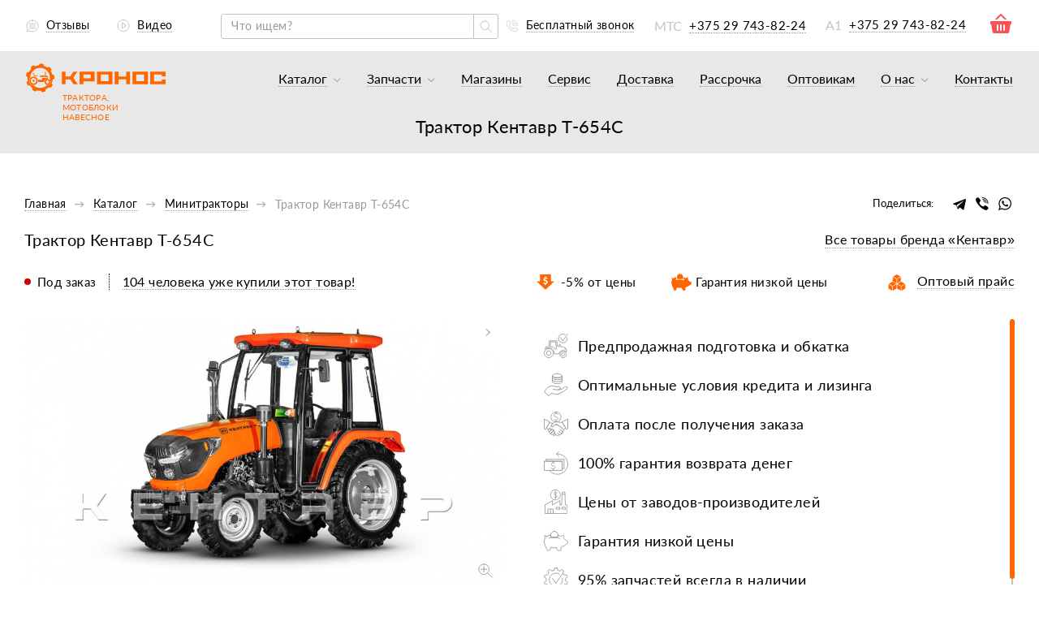

--- FILE ---
content_type: text/css
request_url: https://kronos5.by/bitrix/cache/css/s1/kronos_new/page_f40b76bf5390049a0e8b68c22c6f7ca3/page_f40b76bf5390049a0e8b68c22c6f7ca3_v1.css?17623342173286
body_size: 877
content:


/* Start:/katalog/style.css?17623292622467*/
@media (max-width: 992px) {
    .header-mobile__container .header-mobile__search-block {
        /*margin-top: 27px !important;*/
    }
}

@media (max-width: 768px) {
.product-page__header-info .product-page__status-wrapper {
    justify-content: start;
}
    .product-page__guarantee-wrapper .js-scroll, .product-page__wholesale.product-page__mobile-show, .container .oznakomitelnaya, .product-page__mobile-show .container .product-page__questions-title{
        display: none;
    }

    main div.product-page__mobile-show{
        /*margin-top: -45px;*/
    }

    .product-page__info div .price-block__button-wrapper {
        width: calc(100% + 0px);
        margin: 17px 2px 0;
    }
   .header__mobile .header-mobile__container{
        height: 100px;
    }
    .container .product-page__tabs.main-tabs {
        margin-bottom: 22px;
    }
    .product-page__info .product-page__add-info{
        margin-top: 0px;
    }
    .product-page__mobile-show section.section--download-catalog{
        display: none;
    }
    .product-page .product-page__share-and-all {
        margin-top: -5px;
        margin-bottom: 10px !important;
    }
    main .product-page .container .product-page__mobile-margin-bottom{
        margin-bottom: inherit;
    }
    .product-page .container .feedback-form{
        padding-top: 16px;
    }
    .js-popup-calc-delay-element .popup-calc-price__summary div.checkbox{
        margin-top: 35px !important;
        z-index: 1000;
    }

     .popup-calc-price__middle .tab-content .js-product-calc__tab .popup-calc-price__summary div.checkbox{
       position: relative !important;
       top: inherit;
    }

     .popup__buy-form_forms form.calculate-price .popup-calc-price__summary .buy-form__form .input__form .save_order{
        margin-top: 68px !important;
    }
    form.kredit_rassrochka .popup-calc-price__middle .tab-content .tab-pane .popup-calc-price__summary .buy-form__form .buy-form__inputs .input__form .save_order{
        margin-top: 10px !important;
    }
    .tab-content .js-product-calc__tab .credit-condition-checkbox-wrapper div.checkbox{
        top: inherit;
        position: relative;
    }
    .price_cheap_found .found-cheap__form-fields div.checkbox{
        position: relative;
        top: inherit;
    }
    .price_cheap_found .found-cheap__form-fields div.checkbox .checkbox__inner{
      margin-top: 10px !important;
    }
}
/* End */


/* Start:/local/templates/kronos_new/components/bitrix/catalog.element/.default/style.css?1721816122501*/
@media (max-width: 767.98px) {
    .form__fieldset--button{
        margin-top: 58px !important;
    }
    .checkbox{
        position: absolute;
        top: 125px;
        margin: inherit !important;
        margin-left: 7px !important;
    }
    .guarantee-list__item{
        display: -webkit-box !important;
    }
    .atevi_chekbox{
        left: 0 !important;
        top: 56% !important;
    }
    .checkbox .checkbox__inner{
        margin: 26px 10px 0 !important;
    }
}
/* End */
/* /katalog/style.css?17623292622467 */
/* /local/templates/kronos_new/components/bitrix/catalog.element/.default/style.css?1721816122501 */


--- FILE ---
content_type: image/svg+xml
request_url: https://kronos5.by/upload/iblock/204/20446ef8a34b0df297c929f7de642cdb.svg
body_size: 1204
content:
<?xml version="1.0" encoding="UTF-8"?>
<!DOCTYPE svg PUBLIC "-//W3C//DTD SVG 1.1//EN" "http://www.w3.org/Graphics/SVG/1.1/DTD/svg11.dtd">
<!-- Creator: CorelDRAW 2018 (64-Bit) -->
<svg xmlns="http://www.w3.org/2000/svg" xml:space="preserve" width="9.0592mm" height="9.0592mm" version="1.1" style="shape-rendering:geometricPrecision; text-rendering:geometricPrecision; image-rendering:optimizeQuality; fill-rule:evenodd; clip-rule:evenodd"
viewBox="0 0 4.53 4.53"
 xmlns:xlink="http://www.w3.org/1999/xlink">
 <defs>
  <style type="text/css">
   <![CDATA[
    .fil1 {fill:none}
    .fil0 {fill:#C4C4C4}
   ]]>
  </style>
 </defs>
 <g id="Слой_x0020_1">
  <metadata id="CorelCorpID_0Corel-Layer"/>
  <path class="fil0" d="M2.77 3.7c0,0.28 -0.22,0.5 -0.5,0.5 -0.28,0 -0.5,-0.22 -0.5,-0.5l0.5 -0 0.5 -0zm-0.74 -3.37l0.46 -0 0 0.31c0.34,0.09 0.64,0.36 0.72,0.81 0.09,0.55 0.08,1.17 0.79,1.73 -0.02,0.11 -0.08,0.33 -0.28,0.35l-1.46 0 -1.46 0c-0.2,-0.01 -0.26,-0.23 -0.28,-0.35 0.7,-0.56 0.69,-1.18 0.79,-1.73 0.08,-0.46 0.38,-0.73 0.72,-0.81l-0 -0.31zm-0.07 0.73c-0.15,0.09 -0.25,0.25 -0.29,0.45 -0.05,0.31 -0.08,0.61 -0.18,0.91 -0.09,0.28 -0.23,0.52 -0.42,0.74l0.55 -0c0.25,-0.56 0.25,-1.17 0.28,-1.71 0.01,-0.15 0.03,-0.28 0.05,-0.39z"/>
  <rect class="fil1" x="-0" y="-0" width="4.53" height="4.53"/>
 </g>
</svg>


--- FILE ---
content_type: image/svg+xml
request_url: https://kronos5.by/upload/iblock/19a/19a9c195417ba2df5855519b38d36bba.svg
body_size: 1486
content:
<?xml version="1.0" encoding="UTF-8"?>
<!DOCTYPE svg PUBLIC "-//W3C//DTD SVG 1.1//EN" "http://www.w3.org/Graphics/SVG/1.1/DTD/svg11.dtd">
<!-- Creator: CorelDRAW 2018 (64-Bit) -->
<svg xmlns="http://www.w3.org/2000/svg" xml:space="preserve" width="11.8808mm" height="12.4235mm" version="1.1" style="shape-rendering:geometricPrecision; text-rendering:geometricPrecision; image-rendering:optimizeQuality; fill-rule:evenodd; clip-rule:evenodd"
viewBox="0 0 145.7 152.35"
 xmlns:xlink="http://www.w3.org/1999/xlink">
 <defs>
  <style type="text/css">
   <![CDATA[
    .str0 {stroke:#FF6600;stroke-width:4.32;stroke-linecap:round;stroke-linejoin:round;stroke-miterlimit:22.9256}
    .fil0 {fill:none}
   ]]>
  </style>
 </defs>
 <g id="Слой_x0020_1">
  <metadata id="CorelCorpID_0Corel-Layer"/>
  <path class="fil0 str0" d="M19.61 150.2l0 -28.78 34.9 0 0 28.78m14.46 -140.4l-0.05 46.94m-9.02 -11.21c1.29,3.25 5.21,4.91 8.98,4.91 8.6,0 16.31,-13.13 -1.43,-16.98 -12.46,-2.72 -8.17,-16 1.43,-16 3.77,0 7.68,1.66 8.98,4.91m-40.62 127.83c0,-9.53 0,-19.25 0,-28.78m91.74 -92.1c-6.12,0 -12.23,0 -18.35,0m-42.27 -27.16c17.27,0 31.3,14.03 31.3,31.3 0,17.27 -14.03,31.3 -31.3,31.3 -17.27,0 -31.3,-14.03 -31.3,-31.3 0,-17.27 14.03,-31.3 31.3,-31.3zm-66.02 94.43l0 53.6 141.2 0 0 -53.6 -11.69 0c-1.26,-26.62 -2.34,-53.24 -3.6,-79.86l-17.27 0c-1.26,26.62 -2.52,53.24 -3.78,79.86l-10.61 0c0,-9.17 0,-18.35 0,-27.52 -15.47,9.17 -31.48,18.35 -46.95,27.52 0,-9.17 0,-18.35 0,-27.52 -15.47,9.17 -32.02,18.35 -47.49,27.52l0.18 0zm93.36 25.9l-23.38 0 0 -11.33 23.38 0 0 11.33zm36.52 0l-23.38 0 0 -11.33 23.38 0 0 11.33z"/>
 </g>
</svg>


--- FILE ---
content_type: image/svg+xml
request_url: https://kronos5.by/upload/iblock/a55/a55d6ca54e6344570fd327d37e509e27.svg
body_size: 1503
content:
<?xml version="1.0" encoding="UTF-8"?>
<!DOCTYPE svg PUBLIC "-//W3C//DTD SVG 1.1//EN" "http://www.w3.org/Graphics/SVG/1.1/DTD/svg11.dtd">
<!-- Creator: CorelDRAW 2018 (64-Bit) -->
<svg xmlns="http://www.w3.org/2000/svg" xml:space="preserve" width="11.8808mm" height="12.4235mm" version="1.1" style="shape-rendering:geometricPrecision; text-rendering:geometricPrecision; image-rendering:optimizeQuality; fill-rule:evenodd; clip-rule:evenodd"
viewBox="0 0 155.19 162.28"
 xmlns:xlink="http://www.w3.org/1999/xlink">
 <defs>
  <style type="text/css">
   <![CDATA[
    .str0 {stroke:#999999;stroke-width:4.6;stroke-linecap:round;stroke-linejoin:round;stroke-miterlimit:22.9256}
    .fil0 {fill:none}
   ]]>
  </style>
 </defs>
 <g id="Слой_x0020_1">
  <metadata id="CorelCorpID_0Corel-Layer"/>
  <path class="fil0 str0" d="M20.88 159.98l0 -30.66 37.17 0 0 30.66m15.4 -149.54l-0.05 50m-9.6 -11.94c1.38,3.46 5.55,5.23 9.56,5.23 9.16,0 17.37,-13.98 -1.52,-18.09 -13.27,-2.89 -8.7,-17.05 1.52,-17.05 4.01,0 8.18,1.77 9.56,5.23m-43.26 136.16c0,-10.15 0,-20.5 0,-30.66m97.71 -98.1c-6.51,0 -13.03,0 -19.54,0m-45.03 -28.93c18.39,0 33.34,14.94 33.34,33.34 0,18.39 -14.94,33.34 -33.34,33.34 -18.39,0 -33.34,-14.94 -33.34,-33.34 0,-18.39 14.94,-33.34 33.34,-33.34zm-70.32 100.59l0 57.1 150.4 0 0 -57.1 -12.45 0c-1.34,-28.35 -2.49,-56.71 -3.83,-85.07l-18.39 0c-1.34,28.36 -2.68,56.71 -4.02,85.07l-11.3 0c0,-9.77 0,-19.54 0,-29.31 -16.48,9.77 -33.53,19.54 -50.01,29.31 0,-9.77 0,-19.54 0,-29.31 -16.48,9.77 -34.1,19.54 -50.58,29.31l0.19 0zm99.44 27.59l-24.91 0 0 -12.07 24.91 0 0 12.07zm38.89 0l-24.91 0 0 -12.07 24.91 0 0 12.07z"/>
 </g>
</svg>


--- FILE ---
content_type: image/svg+xml
request_url: https://kronos5.by/upload/iblock/628/628027f652827dd5c053fcf7fdd2be56.svg
body_size: 802
content:
<?xml version="1.0" encoding="UTF-8"?>
<!DOCTYPE svg PUBLIC "-//W3C//DTD SVG 1.1//EN" "http://www.w3.org/Graphics/SVG/1.1/DTD/svg11.dtd">
<!-- Creator: CorelDRAW 2018 (64-Bit) -->
<svg xmlns="http://www.w3.org/2000/svg" xml:space="preserve" width="9.0592mm" height="9.0592mm" version="1.1" style="shape-rendering:geometricPrecision; text-rendering:geometricPrecision; image-rendering:optimizeQuality; fill-rule:evenodd; clip-rule:evenodd"
viewBox="0 0 4.91 4.91"
 xmlns:xlink="http://www.w3.org/1999/xlink">
 <defs>
  <style type="text/css">
   <![CDATA[
    .fil1 {fill:none}
    .fil0 {fill:#C4C4C4}
   ]]>
  </style>
 </defs>
 <g id="Слой_x0020_1">
  <metadata id="CorelCorpID_0Corel-Layer"/>
  <polygon class="fil0" points="3.13,1.73 2.45,0.36 1.77,1.73 0.25,1.96 1.35,3.03 1.09,4.55 2.45,3.84 3.82,4.55 3.56,3.03 4.66,1.96 "/>
  <rect class="fil1" x="-0" y="-0" width="4.91" height="4.91"/>
 </g>
</svg>


--- FILE ---
content_type: image/svg+xml
request_url: https://kronos5.by/upload/iblock/359/3593363932a82e0e66f2584b3f162671.svg
body_size: 1687
content:
<?xml version="1.0" encoding="UTF-8"?>
<!DOCTYPE svg PUBLIC "-//W3C//DTD SVG 1.1//EN" "http://www.w3.org/Graphics/SVG/1.1/DTD/svg11.dtd">
<!-- Creator: CorelDRAW 2018 (64-Bit) -->
<svg xmlns="http://www.w3.org/2000/svg" xml:space="preserve" width="11.6371mm" height="9.7877mm" version="1.1" style="shape-rendering:geometricPrecision; text-rendering:geometricPrecision; image-rendering:optimizeQuality; fill-rule:evenodd; clip-rule:evenodd"
viewBox="0 0 7.38 6.21"
 xmlns:xlink="http://www.w3.org/1999/xlink">
 <defs>
  <style type="text/css">
   <![CDATA[
    .str0 {stroke:#FF6600;stroke-width:0.22;stroke-linecap:round;stroke-linejoin:round;stroke-miterlimit:22.9256}
    .fil0 {fill:none}
   ]]>
  </style>
 </defs>
 <g id="Слой_x0020_1">
  <metadata id="CorelCorpID_0Corel-Layer"/>
  <path class="fil0 str0" d="M0.91 1.69c0.39,-0.2 0.73,-0.34 1.13,-0.42 0,0.29 0.11,0.55 0.29,0.75 0.6,-0.09 1.16,-0.09 1.67,0.02 0.18,-0.19 0.29,-0.44 0.31,-0.72 0.33,0.1 0.63,0.26 0.9,0.46 0.22,-0.18 0.34,-0.29 0.51,-0.34 0.37,-0.1 0.4,-0.01 0.34,0.3 -0.02,0.11 -0.05,0.23 -0.08,0.36 0.39,0.37 0.15,0.74 1.01,0.89 0.16,0.03 0.23,0.01 0.27,0.2 0.05,0.29 -0.11,0.99 -0.6,1.01 -0.53,0.42 -0.41,0.44 -1.05,0.58 -0.22,0.05 -0.36,0.13 -0.45,0.49 -0.05,0.23 -0.05,0.48 0.03,0.78 -0.27,0.07 -0.68,0.07 -0.95,0 -0.21,-0.23 -0.35,-0.55 -0.46,-0.91 -0.71,0.12 -1.12,0.12 -1.65,-0.12 -0.09,0.35 -0.19,0.7 -0.37,1.03 -0.23,0.07 -0.47,0.07 -0.7,0 -0.04,-0.45 -0.9,-1.57 -0.94,-2.72 -0.01,-0.37 0.07,-0.77 0.28,-1.08 -0.27,-0.39 -0.2,-0.79 0.04,-0.9 -0.04,0.34 0.16,0.51 0.48,0.34zm2.27 -1.57c0.63,0 1.14,0.51 1.14,1.14 0,0.3 -0.12,0.58 -0.31,0.78 -0.51,-0.11 -1.07,-0.11 -1.67,-0.02 -0.18,-0.2 -0.29,-0.47 -0.29,-0.76 0,-0.63 0.51,-1.14 1.14,-1.14zm-1.59 2.08c0.21,-0.07 0.43,-0.13 0.68,-0.17 0.95,-0.16 1.8,-0.09 2.51,0.27"/>
 </g>
</svg>


--- FILE ---
content_type: image/svg+xml
request_url: https://kronos5.by/upload/iblock/cf9/cf99da9ad49288b3f9fe476e19af8842.svg
body_size: 1138
content:
<?xml version="1.0" encoding="UTF-8"?>
<!DOCTYPE svg PUBLIC "-//W3C//DTD SVG 1.1//EN" "http://www.w3.org/Graphics/SVG/1.1/DTD/svg11.dtd">
<!-- Creator: CorelDRAW 2018 (64-Bit) -->
<svg xmlns="http://www.w3.org/2000/svg" xml:space="preserve" width="11.637mm" height="11.4105mm" version="1.1" style="shape-rendering:geometricPrecision; text-rendering:geometricPrecision; image-rendering:optimizeQuality; fill-rule:evenodd; clip-rule:evenodd"
viewBox="0 0 7.39 7.24"
 xmlns:xlink="http://www.w3.org/1999/xlink">
 <defs>
  <style type="text/css">
   <![CDATA[
    .str0 {stroke:#FF6600;stroke-width:0.22;stroke-linecap:round;stroke-linejoin:round;stroke-miterlimit:22.9256}
    .fil0 {fill:none}
   ]]>
  </style>
 </defs>
 <g id="Слой_x0020_1">
  <metadata id="CorelCorpID_0Corel-Layer"/>
  <path class="fil0 str0" d="M1.62 5.92c0.58,0.74 1.48,1.21 2.49,1.21 1.75,0 3.16,-1.42 3.16,-3.16 0,-1.75 -1.42,-3.16 -3.16,-3.16 -0.09,0 -0.17,0 -0.26,0.01m0.7 0.7l-0.7 -0.7m-3.74 2.26l5.43 0 0 2.85 -5.43 0 0 -2.85zm0.59 -0.59l5.43 0 0 2.85 -0.59 0 0 -2.26 -4.84 0 0 -0.59zm2.13 2.98l0 0.45m-0.53 -0.74c0.08,0.19 0.31,0.29 0.53,0.29 0.51,0 0.96,-0.77 -0.08,-1 -0.73,-0.16 -0.48,-0.94 0.08,-0.94 0.22,0 0.45,0.1 0.53,0.29m-0.52 -0.74l0 0.45m1.73 -3.41l-0.7 0.7"/>
 </g>
</svg>


--- FILE ---
content_type: image/svg+xml
request_url: https://kronos5.by/upload/iblock/859/85956ade5ea152a62306447d6e57a83c.svg
body_size: 2743
content:
<?xml version="1.0" encoding="UTF-8"?>
<!DOCTYPE svg PUBLIC "-//W3C//DTD SVG 1.1//EN" "http://www.w3.org/Graphics/SVG/1.1/DTD/svg11.dtd">
<!-- Creator: CorelDRAW 2018 (64-Bit) -->
<svg xmlns="http://www.w3.org/2000/svg" xml:space="preserve" width="11.7861mm" height="12.0698mm" version="1.1" style="shape-rendering:geometricPrecision; text-rendering:geometricPrecision; image-rendering:optimizeQuality; fill-rule:evenodd; clip-rule:evenodd"
viewBox="0 0 7.76 7.95"
 xmlns:xlink="http://www.w3.org/1999/xlink">
 <defs>
  <style type="text/css">
   <![CDATA[
    .str0 {stroke:#999999;stroke-width:0.23;stroke-linecap:round;stroke-linejoin:round;stroke-miterlimit:22.9256}
    .fil0 {fill:none}
   ]]>
  </style>
 </defs>
 <g id="Слой_x0020_1">
  <metadata id="CorelCorpID_0Corel-Layer"/>
  <path class="fil0 str0" d="M7.51 1.22c0.02,0.1 0.04,0.21 0.04,0.32 0,0.79 -0.64,1.43 -1.43,1.43 -0.79,0 -1.43,-0.64 -1.43,-1.43 0,-0.79 0.64,-1.43 1.43,-1.43 0.28,0 0.54,0.08 0.76,0.22m0.77 -0.22l-1.53 2.24m-0.75 -1.1l0.75 1.1m-5.26 4.01c0,0.4 0.33,0.73 0.73,0.73 0.4,0 0.73,-0.33 0.73,-0.73 0,-0.4 -0.33,-0.73 -0.73,-0.73 -0.4,0 -0.73,0.33 -0.73,0.73m-0.74 0c0,0.81 0.66,1.47 1.47,1.47 0.81,0 1.47,-0.66 1.47,-1.47 0,-0.81 -0.66,-1.47 -1.47,-1.47 -0.81,0 -1.47,0.66 -1.47,1.47m5.53 0.43c0,0.29 0.23,0.52 0.52,0.52 0.29,0 0.52,-0.23 0.52,-0.52 0,-0.29 -0.23,-0.52 -0.52,-0.52 -0.29,0 -0.52,0.23 -0.52,0.52m-0.53 0c0,0.58 0.47,1.05 1.05,1.05 0.58,0 1.05,-0.47 1.05,-1.05 0,-0.58 -0.47,-1.05 -1.05,-1.05 -0.58,0 -1.05,0.47 -1.05,1.05m-4.61 -1.82c0.3,-0.23 0.68,-0.37 1.09,-0.37 0.98,0 1.77,0.79 1.77,1.77 0,0.06 -0,0.13 -0.01,0.19 0.51,0 1.01,0 1.52,0 0.11,-0.61 0.65,-1.08 1.3,-1.08 0.45,0 0.84,0.22 1.08,0.56 0,-0.09 0,-0.18 0,-0.26 0.03,0 0.06,0 0.09,0 0,-0.1 0,-0.2 0,-0.3 -0.03,0 -0.06,0 -0.1,0 0,-0.04 0.01,-0.1 0,-0.17 0,0 -0.02,-0.24 -0.14,-0.46 -0.27,-0.49 -1.24,-0.57 -1.62,-0.6 -0.08,-0.01 -0.14,-0.01 -0.19,-0.01 0,-0.24 0,-0.47 0,-0.71 -0.03,-0.06 -0.09,-0.09 -0.16,-0.09 -0.06,0 -0.12,0.04 -0.15,0.09 0,0.22 0,0.45 0,0.67 -0.2,-0.02 -0.39,-0.04 -0.59,-0.06 -0.07,-0.49 -0.14,-0.98 -0.21,-1.46 0.02,0 0.07,0.01 0.12,-0.02 0.03,-0.02 0.05,-0.05 0.06,-0.06 0,-0.05 0,-0.11 0,-0.16 -0,-0.01 -0.01,-0.04 -0.04,-0.07 -0.04,-0.04 -0.09,-0.04 -0.1,-0.04 -0.82,0 -1.64,0 -2.46,0 -0.01,-0 -0.07,-0.02 -0.12,0.02 -0.04,0.03 -0.05,0.07 -0.05,0.08 0,0.05 0,0.11 0,0.16 0,0.01 0.02,0.06 0.07,0.09 0.05,0.02 0.09,0.01 0.1,0 -0.07,0.52 -0.14,1.03 -0.22,1.55 -0.07,-0 -0.16,0 -0.27,0.02 -0.11,0.02 -0.2,0.05 -0.27,0.08 -0.02,-0.02 -0.04,-0.03 -0.06,-0.05 -0.1,0 -0.2,0 -0.31,0 0,0.06 0,0.12 0,0.18 -0.05,0.03 -0.11,0.07 -0.16,0.1 0,0.13 0,0.27 0,0.4m1.71 -2.28c0.34,0 1.27,0 1.61,0 0.09,0.78 0.19,1.55 0.28,2.33 -0.24,0 -0.37,0 -0.6,0 -0.01,-0.03 -0.02,-0.07 -0.04,-0.12 -0.09,-0.21 -0.18,-0.45 -0.4,-0.55 -0.03,-0.01 -0.99,-0.08 -1.05,-0.09l0.2 -1.57zm4.5 2.27l0.44 0"/>
 </g>
</svg>


--- FILE ---
content_type: image/svg+xml
request_url: https://kronos5.by/upload/iblock/2ef/2ef3be6b54b6c63a1b1293fb8dafab3e.svg
body_size: 1139
content:
<?xml version="1.0" encoding="UTF-8"?>
<!DOCTYPE svg PUBLIC "-//W3C//DTD SVG 1.1//EN" "http://www.w3.org/Graphics/SVG/1.1/DTD/svg11.dtd">
<!-- Creator: CorelDRAW 2018 (64-Bit) -->
<svg xmlns="http://www.w3.org/2000/svg" xml:space="preserve" width="11.637mm" height="11.4105mm" version="1.1" style="shape-rendering:geometricPrecision; text-rendering:geometricPrecision; image-rendering:optimizeQuality; fill-rule:evenodd; clip-rule:evenodd"
viewBox="0 0 7.57 7.42"
 xmlns:xlink="http://www.w3.org/1999/xlink">
 <defs>
  <style type="text/css">
   <![CDATA[
    .str0 {stroke:#999999;stroke-width:0.23;stroke-linecap:round;stroke-linejoin:round;stroke-miterlimit:22.9256}
    .fil0 {fill:none}
   ]]>
  </style>
 </defs>
 <g id="Слой_x0020_1">
  <metadata id="CorelCorpID_0Corel-Layer"/>
  <path class="fil0 str0" d="M1.66 6.06c0.59,0.76 1.52,1.24 2.55,1.24 1.79,0 3.24,-1.45 3.24,-3.24 0,-1.79 -1.45,-3.24 -3.24,-3.24 -0.09,0 -0.18,0 -0.26,0.01m0.72 0.72l-0.72 -0.72m-3.83 2.31l5.57 0 0 2.92 -5.57 0 0 -2.92zm0.6 -0.6l5.56 0 0 2.92 -0.6 0 0 -2.32 -4.96 0 0 -0.6zm2.18 3.06l0 0.46m-0.55 -0.76c0.08,0.2 0.31,0.3 0.54,0.3 0.52,0 0.99,-0.79 -0.09,-1.03 -0.75,-0.16 -0.49,-0.97 0.09,-0.97 0.23,0 0.46,0.1 0.54,0.3m-0.54 -0.76l0 0.46m1.77 -3.49l-0.72 0.72"/>
 </g>
</svg>


--- FILE ---
content_type: image/svg+xml
request_url: https://kronos5.by/upload/iblock/3a6/3a643eeeaf7c86104e1d3cc706cc0532.svg
body_size: 802
content:
<?xml version="1.0" encoding="UTF-8"?>
<!DOCTYPE svg PUBLIC "-//W3C//DTD SVG 1.1//EN" "http://www.w3.org/Graphics/SVG/1.1/DTD/svg11.dtd">
<!-- Creator: CorelDRAW 2018 (64-Bit) -->
<svg xmlns="http://www.w3.org/2000/svg" xml:space="preserve" width="9.0592mm" height="9.0592mm" version="1.1" style="shape-rendering:geometricPrecision; text-rendering:geometricPrecision; image-rendering:optimizeQuality; fill-rule:evenodd; clip-rule:evenodd"
viewBox="0 0 4.91 4.91"
 xmlns:xlink="http://www.w3.org/1999/xlink">
 <defs>
  <style type="text/css">
   <![CDATA[
    .fil1 {fill:none}
    .fil0 {fill:#FF6600}
   ]]>
  </style>
 </defs>
 <g id="Слой_x0020_1">
  <metadata id="CorelCorpID_0Corel-Layer"/>
  <polygon class="fil0" points="3.13,1.73 2.45,0.36 1.77,1.73 0.25,1.96 1.35,3.03 1.09,4.55 2.45,3.84 3.82,4.55 3.56,3.03 4.66,1.96 "/>
  <rect class="fil1" x="-0" y="-0" width="4.91" height="4.91"/>
 </g>
</svg>


--- FILE ---
content_type: image/svg+xml
request_url: https://kronos5.by/upload/iblock/ea2/ea20f55e949403d8d34812a8e10ebe64.svg
body_size: 4215
content:
<?xml version="1.0" encoding="UTF-8"?>
<!DOCTYPE svg PUBLIC "-//W3C//DTD SVG 1.1//EN" "http://www.w3.org/Graphics/SVG/1.1/DTD/svg11.dtd">
<!-- Creator: CorelDRAW 2018 (64-Bit) -->
<svg xmlns="http://www.w3.org/2000/svg" xml:space="preserve" width="11.6374mm" height="11.6369mm" version="1.1" style="shape-rendering:geometricPrecision; text-rendering:geometricPrecision; image-rendering:optimizeQuality; fill-rule:evenodd; clip-rule:evenodd"
viewBox="0 0 7.38 7.38"
 xmlns:xlink="http://www.w3.org/1999/xlink">
 <defs>
  <style type="text/css">
   <![CDATA[
    .str0 {stroke:#FF6600;stroke-width:0.22;stroke-linecap:round;stroke-linejoin:round;stroke-miterlimit:22.9256}
    .fil0 {fill:none}
   ]]>
  </style>
 </defs>
 <g id="Слой_x0020_1">
  <metadata id="CorelCorpID_0Corel-Layer"/>
  <path class="fil0 str0" d="M3.69 2.65l0 0.48m-0.57 -0.78c0.08,0.2 0.33,0.31 0.56,0.31 0.54,0 1.02,-0.82 -0.09,-1.06 -0.78,-0.17 -0.51,-1 0.09,-1 0.24,0 0.48,0.1 0.56,0.31m-0.56 -0.78l0 0.48m-0 -0.48c0.83,0 1.51,0.68 1.51,1.51 0,0.83 -0.68,1.51 -1.51,1.51 -0.83,0 -1.51,-0.68 -1.51,-1.51 0,-0.83 0.68,-1.51 1.51,-1.51zm-2.31 5.35l0.38 -0.31c0.14,-0.11 0.34,-0.09 0.45,0.04l0 0c0.11,0.14 0.09,0.34 -0.04,0.45l-0.38 0.31c-0.14,0.11 -0.34,0.09 -0.45,-0.04l0 0c-0.11,-0.14 -0.09,-0.34 0.04,-0.45zm0.76 1.07l0.7 -0.58c0.14,-0.12 0.16,-0.33 0.05,-0.47l0 0c-0.12,-0.14 -0.33,-0.16 -0.47,-0.05l-0.7 0.58c-0.14,0.12 -0.16,0.33 -0.05,0.47l0 0c0.12,0.14 0.33,0.16 0.47,0.05zm0.12 -0.1l0.52 -0.43c0.14,-0.11 0.34,-0.09 0.45,0.04l0 0c0.11,0.14 0.09,0.34 -0.04,0.45l-0.52 0.43c-0.14,0.11 -0.34,0.09 -0.45,-0.04l0 0c-0.11,-0.14 -0.09,-0.34 0.04,-0.45zm0.99 0.78l0.2 -0.17c0.13,-0.1 0.14,-0.29 0.04,-0.41l0 0c-0.1,-0.13 -0.29,-0.14 -0.41,-0.04l-0.2 0.17c-0.12,0.1 -0.14,0.29 -0.04,0.41l0 0c0.1,0.13 0.29,0.14 0.41,0.04zm2.34 -1.25c0.14,0.11 0.34,0.09 0.45,-0.05l0 0c0.09,-0.11 0.09,-0.27 0.02,-0.38l0 0 -0 -0c-0.02,-0.02 -0.03,-0.05 -0.06,-0.06l-0.03 -0.04 -0.03 -0.03 -0 -0 -0.02 -0.03 -0.02 -0.03 -0 -0 -0.01 -0.01 -0.01 -0.01 -0.02 -0.02 -0.01 -0.01 -0.02 -0.02 -0 -0 -0.03 -0.03 -0 -0 -0.03 -0.03 -0.01 -0.01 -0.02 -0.02 -0.01 -0.01 -0.02 -0.02 -0.05 -0.05 -0.03 -0.03 -0 -0 -0.03 -0.03 -0 -0 -0.02 -0.02 -0.01 -0.01 -0.02 -0.02 -0.02 -0.01 -0.01 -0.01 -0.02 -0.02 -0.01 -0.01 -0.03 -0.02 -0 -0 -0.03 -0.02 -0 -0 -0.02 -0.02 -0 -0 -0.03 -0.02 -0.01 -0.01 -0.01 -0.01 -0 -0 -0.03 -0.02 -0.02 -0.02 -0 -0 -0.03 -0.02 -0 -0 -0.03 -0.02 -0.05 -0.04 -0.01 -0.01 -0.05 -0.04 -0.03 -0.02 -0 -0 -0.03 -0.02 -0.03 -0.02 -0.01 -0.01 -0.02 -0.01 -0.02 -0.01 -0.01 -0.01 -0.02 -0.02 -0.01 -0 -0.03 -0.02 -0 -0 -0.03 -0.02 -0 -0 -0.02 -0.02 -0.01 -0.01 -0.02 -0.01 -0.02 -0.01 -0.01 -0.01 -0.02 -0.01 -0.01 -0.01 -0.03 -0.02 -0 -0 -0.03 -0.02 -0 -0 -0.03 -0.02 -0.01 -0.01 -0.02 -0.01 -0.01 -0.01 -0.02 -0.01 -0.02 -0.01 -0.01 -0.01 -0.03 -0.02 -0 -0 -0.03 -0.02 -0 -0 -0.03 -0.02 -0.01 -0 -0.02 -0.01 -0.09 -0.06 -0.03 -0.02 0 -0 -0.03 -0.02 -0.01 -0 -0.02 -0.01 -0.01 -0.01 -0.02 -0.01 -0.02 -0.01 -0.01 -0.01 -0.02 -0.01 -0.01 -0 -0.06 -0.04c-0.21,-0.09 -0.42,-0.13 -0.62,-0.08 -0.2,0.06 -0.36,0.23 -0.5,0.4 -0.25,0.28 -0.56,0.37 -0.85,0.05 0.13,-0.27 0.35,-0.58 0.59,-0.84l-1.01 -0.27 -0.97 1.66c0.21,0.17 0.41,0.33 0.62,0.5l0.01 0.01 0.35 -0.29c0.14,-0.11 0.34,-0.09 0.45,0.04l0 0c0.11,0.14 0.09,0.34 -0.04,0.45l0.25 -0.2c0.14,-0.12 0.36,-0.1 0.47,0.05l0 0c0.12,0.14 0.1,0.36 -0.05,0.47l-0.06 0.05c0.14,-0.11 0.34,-0.09 0.45,0.05l0 0c0.11,0.14 0.09,0.34 -0.04,0.45l-0.1 0.08c0.12,-0.1 0.31,-0.08 0.41,0.04l0 0c0.08,0.1 0.09,0.23 0.03,0.33l0.01 0.01 0 0 0.03 0.02 0 0 0.02 0.01 0.01 0 0.03 0.02 0 0 0.03 0.02 0.01 0 0.02 0.01c0.2,0.1 0.38,0.18 0.54,0.21 0.11,0.03 0.24,-0 0.31,-0.1l0 0c0.1,-0.12 0.08,-0.31 -0.04,-0.41l0.21 0.17c0.14,0.11 0.34,0.09 0.45,-0.04l0 0c0.11,-0.14 0.09,-0.34 -0.04,-0.45l0.12 0.1c0.14,0.12 0.36,0.1 0.47,-0.05l0 0c0.12,-0.14 0.1,-0.36 -0.05,-0.47l-0.07 -0.06zm-1.45 -1.95c-0.21,-0.09 -0.42,-0.13 -0.62,-0.08 -0.2,0.06 -0.36,0.23 -0.5,0.4 -0.25,0.28 -0.56,0.37 -0.85,0.05 0.22,-0.43 0.63,-0.98 1.06,-1.22 1.31,-0.14 1.7,0.23 2.39,0.11l0.97 1.66c-0.21,0.17 -0.41,0.33 -0.62,0.5 -0.55,-0.61 -1.17,-1.04 -1.83,-1.42zm-4.03 -1.71l1.73 0.82 -1.3 2.23 -0.43 -0.18 0 -2.88zm7.16 0l-1.73 0.82 1.3 2.23 0.43 -0.18 0 -2.88zm-2.3 3.14l0.7 0.58c0.14,0.12 0.16,0.33 0.05,0.47l0 0c-0.12,0.14 -0.33,0.16 -0.47,0.05l-0.74 -0.57m-0.38 0.54l0.38 0.26"/>
 </g>
</svg>


--- FILE ---
content_type: image/svg+xml
request_url: https://kronos5.by/upload/iblock/a37/a37fac33993e8db1ed2f96a768bd61a1.svg
body_size: 1353
content:
<?xml version="1.0" encoding="UTF-8"?>
<!DOCTYPE svg PUBLIC "-//W3C//DTD SVG 1.1//EN" "http://www.w3.org/Graphics/SVG/1.1/DTD/svg11.dtd">
<!-- Creator: CorelDRAW 2018 (64-Bit) -->
<svg xmlns="http://www.w3.org/2000/svg" xml:space="preserve" width="11.4292mm" height="11.637mm" version="1.1" style="shape-rendering:geometricPrecision; text-rendering:geometricPrecision; image-rendering:optimizeQuality; fill-rule:evenodd; clip-rule:evenodd"
viewBox="0 0 7.12 7.24"
 xmlns:xlink="http://www.w3.org/1999/xlink">
 <defs>
  <style type="text/css">
   <![CDATA[
    .str0 {stroke:#FF6600;stroke-width:0.22;stroke-linecap:round;stroke-linejoin:round;stroke-miterlimit:22.9256}
    .fil0 {fill:none}
   ]]>
  </style>
 </defs>
 <g id="Слой_x0020_1">
  <metadata id="CorelCorpID_0Corel-Layer"/>
  <path class="fil0 str0" d="M5.45 3.18c0.03,0.14 0.05,0.29 0.05,0.44 0,1.07 -0.87,1.94 -1.94,1.94 -1.07,0 -1.94,-0.87 -1.94,-1.94 0,-1.07 0.87,-1.94 1.94,-1.94 0.38,0 0.74,0.11 1.04,0.3m-0.69 -1.87l0.2 0.72 0.66 0.21 0.58 -0.47 0.56 0.41 -0.26 0.7 0.41 0.56 0.74 -0.04 0.21 0.66 -0.62 0.41 0 0.69 0.62 0.41 -0.21 0.66 -0.74 -0.04 -0.41 0.56 0.26 0.7 -0.56 0.41 -0.58 -0.47 -0.66 0.21 -0.2 0.72 -0.69 0 -0.2 -0.72 -0.66 -0.21 -0.58 0.47 -0.56 -0.41 0.26 -0.7 -0.41 -0.56 -0.74 0.04 -0.21 -0.66 0.62 -0.41 0 -0.69 -0.62 -0.41 0.21 -0.66 0.74 0.04 0.41 -0.56 -0.26 -0.7 0.56 -0.41 0.58 0.47 0.66 -0.21 0.2 -0.72 0.69 0zm1.74 1.57l-2.08 3.05m-1.03 -1.5l1.03 1.5"/>
 </g>
</svg>


--- FILE ---
content_type: image/svg+xml
request_url: https://kronos5.by/upload/iblock/048/048e2b3bc40f90cdf70b05b35f882261.svg
body_size: 2466
content:
<svg width="22" height="19" viewBox="0 0 22 19" fill="none" xmlns="http://www.w3.org/2000/svg">
<path fill-rule="evenodd" clip-rule="evenodd" d="M17.8121 8.56429V0H4.18786V8.56429H0L11 18.9279L22 8.56429H17.8121ZM13.5536 10.2143C13.4313 10.5235 13.2467 10.8043 13.0114 11.0393C12.7578 11.2795 12.4585 11.4665 12.1314 11.5893C11.9732 11.6477 11.8102 11.6924 11.6443 11.7229V13.0271H10.3557V11.7857C10.3034 11.7896 10.2509 11.7896 10.1986 11.7857C9.94636 11.738 9.69911 11.6669 9.46 11.5736C9.23118 11.4853 9.01037 11.3775 8.8 11.2514C8.60262 11.1358 8.42049 10.9959 8.25786 10.835L8.79214 9.97857C8.83851 9.9171 8.89743 9.86621 8.965 9.82929C9.03395 9.78831 9.11265 9.7666 9.19286 9.76643C9.30783 9.76875 9.41969 9.80422 9.515 9.86857L9.88428 10.0964C10.0387 10.1831 10.1989 10.2592 10.3636 10.3243C10.5656 10.3945 10.7783 10.429 10.9921 10.4264C11.2714 10.4443 11.5485 10.3668 11.7779 10.2064C11.8737 10.12 11.9483 10.0127 11.996 9.8928C12.0437 9.77289 12.0632 9.64363 12.0529 9.515C12.06 9.35242 12.0068 9.19292 11.9036 9.06714C11.7905 8.95024 11.6574 8.85445 11.5107 8.78429C11.331 8.70228 11.1443 8.63655 10.9529 8.58786L10.3086 8.39143C10.0908 8.32267 9.87812 8.23865 9.67214 8.14C9.46554 8.03452 9.27719 7.89658 9.11429 7.73143C8.94532 7.55119 8.81201 7.34057 8.72143 7.11071C8.61338 6.81664 8.5627 6.50458 8.57214 6.19143C8.57109 5.89464 8.62988 5.60069 8.745 5.32714C8.86745 5.03336 9.0463 4.76642 9.27143 4.54143C9.51561 4.31598 9.80109 4.13989 10.1121 4.02286C10.1916 3.9872 10.2729 3.95573 10.3557 3.92857V2.585H11.6443V3.85786C11.7464 3.85786 11.8486 3.85786 11.9429 3.85786C12.1618 3.89519 12.3772 3.95037 12.5871 4.02286C12.7867 4.09277 12.9788 4.18226 13.1607 4.29C13.3358 4.3824 13.4971 4.49876 13.64 4.63571L13.1843 5.5C13.1394 5.57332 13.0837 5.63952 13.0193 5.69643C12.9507 5.73815 12.8717 5.75992 12.7914 5.75929C12.6975 5.75422 12.606 5.72732 12.5243 5.68071L12.2021 5.5C12.0679 5.43202 11.9287 5.37424 11.7857 5.32714C11.6149 5.27684 11.4373 5.25299 11.2593 5.25643C10.9802 5.22799 10.7004 5.30353 10.4736 5.46857C10.3926 5.54362 10.3284 5.63489 10.2851 5.73642C10.2417 5.83796 10.2203 5.94748 10.2221 6.05786C10.2192 6.13003 10.2309 6.20206 10.2565 6.26958C10.2822 6.3371 10.3213 6.39872 10.3714 6.45071C10.4853 6.56265 10.6183 6.65315 10.7643 6.71786C10.9474 6.80031 11.1365 6.8686 11.33 6.92214L11.9664 7.13429C12.1859 7.2145 12.401 7.30629 12.6107 7.40929C12.8162 7.50998 13.0045 7.64257 13.1686 7.80214C13.3347 7.9727 13.4679 8.17248 13.5614 8.39143C13.6685 8.65841 13.7193 8.94462 13.7107 9.23214C13.7195 9.56643 13.6663 9.89944 13.5536 10.2143Z" fill="#FF6600"/>
</svg>


--- FILE ---
content_type: application/x-javascript; charset=UTF-8
request_url: https://kronos5.by/katalog/minitraktory/minitraktor-kentavr-t-654s-toyokawa/?bxrand=1768721809732
body_size: 35612
content:
{"js":["\/bitrix\/js\/ui\/dexie\/dist\/dexie.bundle.js","\/bitrix\/js\/main\/core\/core_ls.js","\/bitrix\/js\/main\/core\/core_fx.js","\/bitrix\/js\/main\/core\/core_frame_cache.js","\/bitrix\/js\/pull\/protobuf\/protobuf.js","\/bitrix\/js\/pull\/protobuf\/model.js","\/bitrix\/js\/rest\/client\/rest.client.js","\/bitrix\/js\/pull\/client\/pull.client.js","\/bitrix\/js\/main\/jquery\/jquery-1.12.4.min.js","\/bitrix\/js\/main\/popup\/dist\/main.popup.bundle.js","\/local\/templates\/kronos_new\/components\/bitrix\/catalog.element\/.default\/script.js","\/bitrix\/js\/currency\/currency-core\/dist\/currency-core.bundle.js","\/bitrix\/js\/currency\/core_currency.js","\/local\/templates\/kronos_new\/components\/bitrix\/system.pagenavigation\/reviews\/script.js","\/local\/templates\/kronos_new\/components\/bitrix\/system.pagenavigation\/video_rewiews\/script.js","\/local\/php_interface\/js\/modifications.js"],"lang":{"LANGUAGE_ID":"ru","FORMAT_DATE":"DD.MM.YYYY","FORMAT_DATETIME":"DD.MM.YYYY HH:MI:SS","COOKIE_PREFIX":"BITRIX_SM","SERVER_TZ_OFFSET":"10800","UTF_MODE":"Y","SITE_ID":"s1","SITE_DIR":"\/","USER_ID":"","SERVER_TIME":1768721811,"USER_TZ_OFFSET":0,"USER_TZ_AUTO":"Y","bitrix_sessid":"7fde3aeba36c90afa9721d225578b805"},"css":["\/local\/templates\/kronos_new\/components\/bitrix\/catalog.search\/kronos_def\/style.css","\/local\/templates\/kronos_new\/components\/bitrix\/breadcrumb\/breadcrumbmobile\/style.css","\/local\/templates\/kronos_new\/components\/bitrix\/breadcrumb\/.default\/style.css","\/bitrix\/js\/ui\/design-tokens\/dist\/ui.design-tokens.css","\/bitrix\/js\/ui\/fonts\/opensans\/ui.font.opensans.css","\/bitrix\/js\/main\/popup\/dist\/main.popup.bundle.css","\/local\/templates\/kronos_new\/components\/bitrix\/catalog.element\/.default\/style.css","\/local\/templates\/kronos_new\/components\/bitrix\/catalog.products.viewed\/.default\/themes\/blue\/style.css"],"htmlCacheChanged":true,"isManifestUpdated":false,"dynamicBlocks":[{"ID":"bxdynamic_3SWgvp","CONTENT":"","HASH":"d41d8cd98f00","PROPS":{"ID":"3SWgvp","CONTAINER_ID":null,"USE_BROWSER_STORAGE":false,"AUTO_UPDATE":true,"USE_ANIMATION":false,"CSS":[],"JS":[],"BUNDLE_JS":[],"BUNDLE_CSS":[],"STRINGS":[]}},{"ID":"bxdynamic_YSQ3Ms","CONTENT":"\n<!--                <a href=\"javascript:void(0);\"-->\n<!--                   class=\"pagination-link tab-reviews__more\"-->\n<!--                   onclick=\"$(\u0027.text-reviews__container .load_more\u0027).click();\">-->\n<!--                    <span class=\"pagination-link__value\">Показать еще 10 отзывов<\/span>-->\n<!--                    <span class=\"pagination-link__icon\">-->\n<!--                        <svg class=\"i\">-->\n<!--                            <use xlink:href=\"--><!--\/img\/sprite.svg#chevron-right\"><\/use>-->\n<!--                        <\/svg>-->\n<!--                    <span>-->\n<!--                <\/a>-->\n<!--                <section class=\"section section--download-catalog page__mobile-hide\">-->\n<!--                    --><!--                <\/section>-->\n            <\/section>\n        <\/div>\n\n        <div data-tab-group=\"product\" data-tab-content=\"questions\">\n            <section class=\"tab-questions\">\n            <div class=\"mobile-title-win product-page__mobile-show\">\n                Вопрос-ответ\n            <\/div>\n            \n<section class=\"tab-questions__form container write-us\" data-embed-form>\n    <p class=\"write-us__title main-reviews__sub-title main-reviews__sub-title--full h3\">\n        <span>Задайте Ваш вопрос<\/span>\n    <\/p>\n    <form  class=\"write-us__form write-us__form--inline form\"\n                        action=\"\/local\/ajax\/handler\/web-form-save.php\"\n                        type=\"POST\" \n                        data-subscribe-form-type=\"1\" \n                        novalidate\n                        data-yandex-key=\"zadaite_vopros\"\n                        data-google-key=\"ask-question\"\n                    ><input type=\"hidden\" name=\"sessid\" id=\"sessid_7\" value=\"7fde3aeba36c90afa9721d225578b805\" \/><input type=\"hidden\" name=\"WEB_FORM_ID\" value=\"21\" \/>        <input type=\"hidden\" name=\"web_form_submit\" value=\"y\">\n        <input type=\"hidden\" name=\"TEMPLATE\" value=\"page-product-faq\">\n        <input type=\"hidden\" name=\"form_hidden_108\" value=\"kronos5.by:443\/katalog\/minitraktory\/minitraktor-kentavr-t-654s-toyokawa\/\"\/>        <input type=\"hidden\" name=\"form_hidden_109\" value=\"SEO\"\/>\n        <div class=\"form__group form__group--33\">\n            <div class=\"form__fieldset\">\n                <label class=\"input__inner\">\n                    <span class=\"input__label\">Ваше имя:<\/span>\n                    <input type=\"text\" class=\"input__input\" name=\"form_text_319\">\n                <\/label>\n            <\/div>\n            <div class=\"form__fieldset form__fieldset--phone\" data-input-verify=\"phone\">\n                <label class=\"input__inner\">\n                    <span class=\"input__label\">Ваш телефон:*<\/span>\n                                <div class=\"input__phone-wrapper\">\n                        <input type=\"tel\" class=\"input__input \" maxlength=\"16\" data-input-type=\"phone\" data-current-country=\"blr\" placeholder=\"+375 __ __-__-___\" name=\"form_text_320\">\n                        <div class=\"phone-language-select select-country-form \" tabindex=\"0\">\n                            <div class=\"phone-language-select__placeholder \">\n                                <div class=\"phone-language-select__image-block \">\n                                    <img class=\"phone-language-select__image\" src=\"\/local\/templates\/kronos_new\/img\/lang\/BY.png\" alt=\"\" width=\"19\" height=\"12\">\n                                <\/div>\n                                <svg class=\"phone-language-select__link-icon \" width=\"9\" height=\"10\"><use xlink:href=\"\/local\/templates\/kronos_new\/img\/sprite.svg?1682597135#arrow-header\"><\/use><\/svg>\n                            <\/div>\n                            <div class=\"phone-language-select__wrapper\">\n                                <div class=\"phone-language-select__body\">\n                                    <a href=\"#\" class=\"phone-language-select__item  active\" data-country-code=\"blr\">\n                                        <span class=\"phone-language-select__text \">Беларусь<\/span>\n                                        <div class=\"phone-language-select__image-block \">\n                                            <img class=\"phone-language-select__image\" src=\"\/local\/templates\/kronos_new\/img\/lang\/BY.png\" alt=\"\" title=\"Беларусь\" width=\"19\" height=\"12\">\n                                        <\/div>\n                                        <svg class=\"phone-language-select__check\" width=\"14\" height=\"11\"><use xlink:href=\"\/local\/templates\/kronos_new\/img\/sprite.svg?1682597135#arrow-check\"><\/use><\/svg>\n                                        <svg class=\"phone-language-select__icon \" width=\"9\" height=\"10\"><use xlink:href=\"\/local\/templates\/kronos_new\/img\/sprite.svg?1682597135#arrow-header\"><\/use><\/svg>\n                                    <\/a>\n                                    <a href=\"#\" class=\"phone-language-select__item \" data-country-code=\"ru\">\n                                        <span class=\"phone-language-select__text \">Россия<\/span>\n                                        <div class=\"phone-language-select__image-block \">\n                                            <img class=\"phone-language-select__image\" src=\"\/local\/templates\/kronos_new\/img\/lang\/RU.png\" alt=\"Россия\" title=\"Россия\" width=\"19\" height=\"12\">\n                                        <\/div>\n                                        <svg class=\"phone-language-select__check\" width=\"14\" height=\"11\"><use xlink:href=\"\/local\/templates\/kronos_new\/img\/sprite.svg?1682597135#arrow-check\"><\/use><\/svg>\n                                        <svg class=\"phone-language-select__icon \" width=\"9\" height=\"10\"><use xlink:href=\"\/local\/templates\/kronos_new\/img\/sprite.svg?1682597135#arrow-header\"><\/use><\/svg>\n                                    <\/a>\n                                    <a href=\"#\" class=\"phone-language-select__item  \" data-country-code=\"pol\">\n                                        <span class=\"phone-language-select__text \">Польша<\/span>\n                                        <div class=\"phone-language-select__image-block \">\n                                            <img class=\"phone-language-select__image\" src=\"\/local\/templates\/kronos_new\/img\/lang\/PL.png\" alt=\"Polska\" title=\"Polska\" width=\"19\" height=\"12\">\n                                        <\/div>\n                                        <svg class=\"phone-language-select__icon \" width=\"9\" height=\"10\"><use xlink:href=\"\/local\/templates\/kronos_new\/img\/sprite.svg?1682597135#arrow-header\"><\/use><\/svg>\n                                    <\/a>\n                                    <a href=\"#\" class=\"phone-language-select__item  \" data-country-code=\"kz\">\n                                        <span class=\"phone-language-select__text \">Казахстан<\/span>\n                                        <div class=\"phone-language-select__image-block \">\n                                            <img class=\"phone-language-select__image\" src=\"\/local\/templates\/kronos_new\/img\/lang\/KZ.png\" alt=\"Қазақстан\" title=\"Қазақстан\" width=\"19\" height=\"12\">\n                                        <\/div>\n                                        <svg class=\"phone-language-select__icon \" width=\"9\" height=\"10\"><use xlink:href=\"\/local\/templates\/kronos_new\/img\/sprite.svg?1682597135#arrow-header\"><\/use><\/svg>\n                                    <\/a>\n                                    <a href=\"#\" class=\"phone-language-select__item \" data-country-code=\"arm\">\n                                        <span class=\"phone-language-select__text \">Армения<\/span>\n                                        <div class=\"phone-language-select__image-block \">\n                                            <img class=\"phone-language-select__image\" src=\"\/local\/templates\/kronos_new\/img\/lang\/AM.png\" alt=\"\" title=\"Հայաստանի\" width=\"19\" height=\"12\">\n                                        <\/div>\n                                        <svg class=\"phone-language-select__check\" width=\"14\" height=\"11\"><use xlink:href=\"\/local\/templates\/kronos_new\/img\/sprite.svg?1682597135#arrow-check\"><\/use><\/svg>\n                                        <svg class=\"phone-language-select__icon \" width=\"9\" height=\"10\"><use xlink:href=\"\/local\/templates\/kronos_new\/img\/sprite.svg?1682597135#arrow-header\"><\/use><\/svg>\n                                    <\/a>\n                                    <a href=\"#\" class=\"phone-language-select__item  \" data-country-code=\"kgz\">\n                                        <span class=\"phone-language-select__text \">Киргизия<\/span>\n                                        <div class=\"phone-language-select__image-block \">\n                                            <img class=\"phone-language-select__image\" src=\"\/local\/templates\/kronos_new\/img\/lang\/KG.png\" alt=\"Кыргыз\" title=\"Кыргыз\" width=\"19\" height=\"12\">\n                                        <\/div>\n                                        <svg class=\"phone-language-select__check\" width=\"14\" height=\"11\"><use xlink:href=\"\/local\/templates\/kronos_new\/img\/sprite.svg?1682597135#arrow-check\"><\/use><\/svg>\n                                        <svg class=\"phone-language-select__icon \" width=\"9\" height=\"10\"><use xlink:href=\"\/local\/templates\/kronos_new\/img\/sprite.svg?1682597135#arrow-header\"><\/use><\/svg>\n                                    <\/a>\n                                <\/div>\n                            <\/div>\n                        <\/div>\n                    <\/div>                <\/label>\n            <\/div>\n            <div class=\"form__fieldset\">\n                <label class=\"input__inner\">\n                    <span class=\"input__label\">Ваша электронная почта:<\/span>\n                    <input type=\"text\" class=\"input__input\" name=\"form_email_321\">\n                <\/label>\n            <\/div>\n        <\/div>\n        <div class=\"form__group form__group--33\">\n            <div class=\"form__fieldset\" data-input-verify=\"text\">\n                <label class=\"input__inner\">\n                    <span class=\"input__label\">Ваше cообщение:*<\/span>\n                    <textarea type=\"text\" class=\"input__input input__input_textarea--160\" name=\"form_text_107\"><\/textarea>\n                <\/label>\n            <\/div>\n        <\/div>\n        <div class=\"form__group form__group--33\">\n            <div class=\"checkbox\" data-input-verify=\"checkbox\">\n                <label class=\"checkbox__inner\">\n                    <input type=\"checkbox\" class=\"visually-hidden\" checked>\n                    <span class=\"checkbox__checkbox\">\n                        <svg class=\"checkbox__check-icon\" width=\"9\" height=\"7\"><use xlink:href=\"\/local\/templates\/kronos_new\/img\/sprite.svg?1682597135#check\"><\/use><\/svg>                    <\/span>\n<!--                    <span class=\"checkbox__title write-us__checkbox-text\">Я даю согласие на обработку моих персональных данных<\/span>-->\n                    <span class=\"checkbox__title\" style=\"font-size: 12px;color: #999999;\">Я соглашаюсь с условиями<a style=\"color:#f60; font-size: 13px\" class=\"link-text\" target=\"_blank\"  href=\"\/o-nas\/novosti\/soglashenie-o-zashchite-personalnykh-dannykh\/\"> Политики защиты личных данных<\/a><\/span>\n                <\/label>\n            <\/div>\n            <div class=\"form__add-info\">\n                Мы не передаём Вашу личную информацию <br>\n                третьим лицам и не используем её <br>\n                для рассылки рекламы\n            <\/div>\n            <div class=\"form__wrapper\">\n                <div class=\"form__fieldset file\" data-input-verify=\"file\">\n                    <label class=\"file__label\">\n                        <input class=\"visually-hidden\" accept=\".jpg,.jpeg,.png,.gif,.tiff,.tif,.pdf , .mp4 , .3gp , .mov , .mkv , .wmv , .avi\" data-max-size=\"104857600\" data-max-count=\"10\" data-ids=\u0027[\"110\",\"111\",\"112\",\"113\",\"114\",\"115\",\"116\",\"117\",\"118\",\"119\"]\u0027 type=\"file\" multiple>\n                        <svg class=\"file__icon\" width=\"18\" height=\"18\"><use xlink:href=\"\/local\/templates\/kronos_new\/img\/sprite.svg?1682597135#clip\"><\/use><\/svg>                        <span class=\"file__text file__text_mobile_big link-text\">Добавить файл<\/span>\n                    <\/label>\n                    <div class=\"file__info-example\">\n                        <div class=\"file__info\">\n<!--                            -->                            <span class=\"file__name\"><\/span>\n                            <button class=\"file__remove\" type=\"button\" aria-label=\"Удалить\"><\/button>\n                        <\/div>\n                    <\/div>\n                    <div class=\"file__info-wrapper\"><\/div>\n                <\/div>\n                <div class=\"form__fieldset form__fieldset--button\">\n                    <button class=\"button form__button form__button_mobile_big\">Отправить<\/button>\n                <\/div>\n            <\/div>\n            <div class=\"form-errors form-errors_big\"><\/div>\n        <\/div>\n    <\/form><\/section>\n\n            <section class=\"tab-questions__questions\">\n                \n<section class=\"tab-questions tab-questions_faq-page\">\n            <div class=\"tab-questions__section-wrapper\">\n            <div class=\"title-line tab-questions__title\">\n                <p class=\"title-line__title h2\">Другие вопросы<\/p>\n            <\/div>\n            <div class=\"tab-questions__questions-wrapper\">\n                <div class=\"container\">\n                    <ul class=\"questions-list questions-list__sections\">\n                        <li class=\"questions-list__section questions-list__section_main-faq\">\n                            <div class=\"questions-list__item-wrap\">\n                            <span class=\"questions-list__icon\">\n                                <svg width=\"40\" height=\"40\" viewBox=\"0 0 40 40\" fill=\"none\" xmlns=\"http:\/\/www.w3.org\/2000\/svg\">\n                                    <circle class=\"icon-circle\" cx=\"20\" cy=\"20\" r=\"19.5\" fill=\"white\" stroke=\"white\"\/>\n                                    <path class=\"icon-question\" d=\"M19.2929 30.7071C19.6834 31.0976 20.3166 31.0976 20.7071 30.7071L27.0711 24.3431C27.4616 23.9526 27.4616 23.3195 27.0711 22.9289C26.6805 22.5384 26.0474 22.5384 25.6569 22.9289L20 28.5858L14.3431 22.9289C13.9526 22.5384 13.3195 22.5384 12.9289 22.9289C12.5384 23.3195 12.5384 23.9526 12.9289 24.3431L19.2929 30.7071ZM19 10L19 30L21 30L21 10L19 10Z\" fill=\"#FF6600\"\/>\n                                <\/svg>\n                            <\/span>\n                                <span class=\"questions-list__text\">Другие вопросы<\/span>\n                            <\/div>\n                        <\/li>\n                                                                                <li data-popup-link=\"\/popup\/view-question\/?question-id=9537\" class=\"questions-list__item\">\n                                <div class=\"questions-list__item-wrap\">\n                        <span class=\"questions-list__icon\">\n                            <svg width=\"40\" height=\"40\" viewBox=\"0 0 40 40\" fill=\"none\" xmlns=\"http:\/\/www.w3.org\/2000\/svg\">\n                                <circle class=\"icon-circle\" cx=\"20\" cy=\"20\" r=\"19.5\" fill=\"white\" stroke=\"#C4C4C4\"><\/circle>\n                                <path class=\"icon-question\" d=\"M15.5385 13.035C15.8072 12.7837 16.1019 12.5453 16.4225 12.32C16.7519 12.0947 17.1072 11.8953 17.4885 11.722C17.8785 11.5487 18.2945 11.4143 18.7365 11.319C19.1872 11.215 19.6725 11.163 20.1925 11.163C20.8772 11.163 21.5099 11.2627 22.0905 11.462C22.6799 11.6613 23.1869 11.943 23.6115 12.307C24.0362 12.671 24.3699 13.113 24.6125 13.633C24.8552 14.153 24.9765 14.738 24.9765 15.388C24.9765 16.0467 24.8769 16.6143 24.6775 17.091C24.4869 17.5677 24.2399 17.988 23.9365 18.352C23.6419 18.7073 23.3169 19.0193 22.9615 19.288C22.6149 19.548 22.2855 19.795 21.9735 20.029C21.6615 20.263 21.3929 20.497 21.1675 20.731C20.9509 20.965 20.8252 21.225 20.7905 21.511L20.5565 23.5H18.9705L18.8145 21.342C18.7799 20.952 18.8535 20.614 19.0355 20.328C19.2175 20.0333 19.4559 19.7603 19.7505 19.509C20.0452 19.249 20.3702 18.9977 20.7255 18.755C21.0809 18.5037 21.4102 18.2263 21.7135 17.923C22.0255 17.6197 22.2855 17.2773 22.4935 16.896C22.7015 16.506 22.8055 16.0423 22.8055 15.505C22.8055 15.1323 22.7319 14.7943 22.5845 14.491C22.4372 14.1877 22.2379 13.932 21.9865 13.724C21.7352 13.5073 21.4362 13.3427 21.0895 13.23C20.7515 13.1173 20.3875 13.061 19.9975 13.061C19.4689 13.061 19.0139 13.126 18.6325 13.256C18.2599 13.386 17.9435 13.529 17.6835 13.685C17.4235 13.841 17.2112 13.984 17.0465 14.114C16.8905 14.244 16.7605 14.309 16.6565 14.309C16.4399 14.309 16.2709 14.2093 16.1495 14.01L15.5385 13.035ZM18.0735 28.57C18.0735 28.3447 18.1125 28.1323 18.1905 27.933C18.2772 27.7337 18.3899 27.5603 18.5285 27.413C18.6759 27.2657 18.8492 27.1487 19.0485 27.062C19.2479 26.9753 19.4602 26.932 19.6855 26.932C19.9109 26.932 20.1232 26.9753 20.3225 27.062C20.5219 27.1487 20.6952 27.2657 20.8425 27.413C20.9899 27.5603 21.1069 27.7337 21.1935 27.933C21.2802 28.1323 21.3235 28.3447 21.3235 28.57C21.3235 28.804 21.2802 29.0207 21.1935 29.22C21.1069 29.4107 20.9899 29.5797 20.8425 29.727C20.6952 29.8743 20.5219 29.987 20.3225 30.065C20.1232 30.1517 19.9109 30.195 19.6855 30.195C19.4602 30.195 19.2479 30.1517 19.0485 30.065C18.8492 29.987 18.6759 29.8743 18.5285 29.727C18.3899 29.5797 18.2772 29.4107 18.1905 29.22C18.1125 29.0207 18.0735 28.804 18.0735 28.57Z\" fill=\"#C4C4C4\"><\/path>\n                            <\/svg>\n                        <\/span>\n                                    <span class=\"questions-list__text\">Вы всегда выполняете свои обещания?<\/span>\n                                <\/div>\n                            <\/li>\n                                                                                <li data-popup-link=\"\/popup\/view-question\/?question-id=9536\" class=\"questions-list__item\">\n                                <div class=\"questions-list__item-wrap\">\n                        <span class=\"questions-list__icon\">\n                            <svg width=\"40\" height=\"40\" viewBox=\"0 0 40 40\" fill=\"none\" xmlns=\"http:\/\/www.w3.org\/2000\/svg\">\n                                <circle class=\"icon-circle\" cx=\"20\" cy=\"20\" r=\"19.5\" fill=\"white\" stroke=\"#C4C4C4\"><\/circle>\n                                <path class=\"icon-question\" d=\"M15.5385 13.035C15.8072 12.7837 16.1019 12.5453 16.4225 12.32C16.7519 12.0947 17.1072 11.8953 17.4885 11.722C17.8785 11.5487 18.2945 11.4143 18.7365 11.319C19.1872 11.215 19.6725 11.163 20.1925 11.163C20.8772 11.163 21.5099 11.2627 22.0905 11.462C22.6799 11.6613 23.1869 11.943 23.6115 12.307C24.0362 12.671 24.3699 13.113 24.6125 13.633C24.8552 14.153 24.9765 14.738 24.9765 15.388C24.9765 16.0467 24.8769 16.6143 24.6775 17.091C24.4869 17.5677 24.2399 17.988 23.9365 18.352C23.6419 18.7073 23.3169 19.0193 22.9615 19.288C22.6149 19.548 22.2855 19.795 21.9735 20.029C21.6615 20.263 21.3929 20.497 21.1675 20.731C20.9509 20.965 20.8252 21.225 20.7905 21.511L20.5565 23.5H18.9705L18.8145 21.342C18.7799 20.952 18.8535 20.614 19.0355 20.328C19.2175 20.0333 19.4559 19.7603 19.7505 19.509C20.0452 19.249 20.3702 18.9977 20.7255 18.755C21.0809 18.5037 21.4102 18.2263 21.7135 17.923C22.0255 17.6197 22.2855 17.2773 22.4935 16.896C22.7015 16.506 22.8055 16.0423 22.8055 15.505C22.8055 15.1323 22.7319 14.7943 22.5845 14.491C22.4372 14.1877 22.2379 13.932 21.9865 13.724C21.7352 13.5073 21.4362 13.3427 21.0895 13.23C20.7515 13.1173 20.3875 13.061 19.9975 13.061C19.4689 13.061 19.0139 13.126 18.6325 13.256C18.2599 13.386 17.9435 13.529 17.6835 13.685C17.4235 13.841 17.2112 13.984 17.0465 14.114C16.8905 14.244 16.7605 14.309 16.6565 14.309C16.4399 14.309 16.2709 14.2093 16.1495 14.01L15.5385 13.035ZM18.0735 28.57C18.0735 28.3447 18.1125 28.1323 18.1905 27.933C18.2772 27.7337 18.3899 27.5603 18.5285 27.413C18.6759 27.2657 18.8492 27.1487 19.0485 27.062C19.2479 26.9753 19.4602 26.932 19.6855 26.932C19.9109 26.932 20.1232 26.9753 20.3225 27.062C20.5219 27.1487 20.6952 27.2657 20.8425 27.413C20.9899 27.5603 21.1069 27.7337 21.1935 27.933C21.2802 28.1323 21.3235 28.3447 21.3235 28.57C21.3235 28.804 21.2802 29.0207 21.1935 29.22C21.1069 29.4107 20.9899 29.5797 20.8425 29.727C20.6952 29.8743 20.5219 29.987 20.3225 30.065C20.1232 30.1517 19.9109 30.195 19.6855 30.195C19.4602 30.195 19.2479 30.1517 19.0485 30.065C18.8492 29.987 18.6759 29.8743 18.5285 29.727C18.3899 29.5797 18.2772 29.4107 18.1905 29.22C18.1125 29.0207 18.0735 28.804 18.0735 28.57Z\" fill=\"#C4C4C4\"><\/path>\n                            <\/svg>\n                        <\/span>\n                                    <span class=\"questions-list__text\">Кто может подтвердить качество ваших товаров и сервиса?<\/span>\n                                <\/div>\n                            <\/li>\n                                                                                <li data-popup-link=\"\/popup\/view-question\/?question-id=9535\" class=\"questions-list__item\">\n                                <div class=\"questions-list__item-wrap\">\n                        <span class=\"questions-list__icon\">\n                            <svg width=\"40\" height=\"40\" viewBox=\"0 0 40 40\" fill=\"none\" xmlns=\"http:\/\/www.w3.org\/2000\/svg\">\n                                <circle class=\"icon-circle\" cx=\"20\" cy=\"20\" r=\"19.5\" fill=\"white\" stroke=\"#C4C4C4\"><\/circle>\n                                <path class=\"icon-question\" d=\"M15.5385 13.035C15.8072 12.7837 16.1019 12.5453 16.4225 12.32C16.7519 12.0947 17.1072 11.8953 17.4885 11.722C17.8785 11.5487 18.2945 11.4143 18.7365 11.319C19.1872 11.215 19.6725 11.163 20.1925 11.163C20.8772 11.163 21.5099 11.2627 22.0905 11.462C22.6799 11.6613 23.1869 11.943 23.6115 12.307C24.0362 12.671 24.3699 13.113 24.6125 13.633C24.8552 14.153 24.9765 14.738 24.9765 15.388C24.9765 16.0467 24.8769 16.6143 24.6775 17.091C24.4869 17.5677 24.2399 17.988 23.9365 18.352C23.6419 18.7073 23.3169 19.0193 22.9615 19.288C22.6149 19.548 22.2855 19.795 21.9735 20.029C21.6615 20.263 21.3929 20.497 21.1675 20.731C20.9509 20.965 20.8252 21.225 20.7905 21.511L20.5565 23.5H18.9705L18.8145 21.342C18.7799 20.952 18.8535 20.614 19.0355 20.328C19.2175 20.0333 19.4559 19.7603 19.7505 19.509C20.0452 19.249 20.3702 18.9977 20.7255 18.755C21.0809 18.5037 21.4102 18.2263 21.7135 17.923C22.0255 17.6197 22.2855 17.2773 22.4935 16.896C22.7015 16.506 22.8055 16.0423 22.8055 15.505C22.8055 15.1323 22.7319 14.7943 22.5845 14.491C22.4372 14.1877 22.2379 13.932 21.9865 13.724C21.7352 13.5073 21.4362 13.3427 21.0895 13.23C20.7515 13.1173 20.3875 13.061 19.9975 13.061C19.4689 13.061 19.0139 13.126 18.6325 13.256C18.2599 13.386 17.9435 13.529 17.6835 13.685C17.4235 13.841 17.2112 13.984 17.0465 14.114C16.8905 14.244 16.7605 14.309 16.6565 14.309C16.4399 14.309 16.2709 14.2093 16.1495 14.01L15.5385 13.035ZM18.0735 28.57C18.0735 28.3447 18.1125 28.1323 18.1905 27.933C18.2772 27.7337 18.3899 27.5603 18.5285 27.413C18.6759 27.2657 18.8492 27.1487 19.0485 27.062C19.2479 26.9753 19.4602 26.932 19.6855 26.932C19.9109 26.932 20.1232 26.9753 20.3225 27.062C20.5219 27.1487 20.6952 27.2657 20.8425 27.413C20.9899 27.5603 21.1069 27.7337 21.1935 27.933C21.2802 28.1323 21.3235 28.3447 21.3235 28.57C21.3235 28.804 21.2802 29.0207 21.1935 29.22C21.1069 29.4107 20.9899 29.5797 20.8425 29.727C20.6952 29.8743 20.5219 29.987 20.3225 30.065C20.1232 30.1517 19.9109 30.195 19.6855 30.195C19.4602 30.195 19.2479 30.1517 19.0485 30.065C18.8492 29.987 18.6759 29.8743 18.5285 29.727C18.3899 29.5797 18.2772 29.4107 18.1905 29.22C18.1125 29.0207 18.0735 28.804 18.0735 28.57Z\" fill=\"#C4C4C4\"><\/path>\n                            <\/svg>\n                        <\/span>\n                                    <span class=\"questions-list__text\">Смогу ли я вернуть технику или обменять ее, если модель мне не подойдет?<\/span>\n                                <\/div>\n                            <\/li>\n                                                                                <li data-popup-link=\"\/popup\/view-question\/?question-id=9534\" class=\"questions-list__item\">\n                                <div class=\"questions-list__item-wrap\">\n                        <span class=\"questions-list__icon\">\n                            <svg width=\"40\" height=\"40\" viewBox=\"0 0 40 40\" fill=\"none\" xmlns=\"http:\/\/www.w3.org\/2000\/svg\">\n                                <circle class=\"icon-circle\" cx=\"20\" cy=\"20\" r=\"19.5\" fill=\"white\" stroke=\"#C4C4C4\"><\/circle>\n                                <path class=\"icon-question\" d=\"M15.5385 13.035C15.8072 12.7837 16.1019 12.5453 16.4225 12.32C16.7519 12.0947 17.1072 11.8953 17.4885 11.722C17.8785 11.5487 18.2945 11.4143 18.7365 11.319C19.1872 11.215 19.6725 11.163 20.1925 11.163C20.8772 11.163 21.5099 11.2627 22.0905 11.462C22.6799 11.6613 23.1869 11.943 23.6115 12.307C24.0362 12.671 24.3699 13.113 24.6125 13.633C24.8552 14.153 24.9765 14.738 24.9765 15.388C24.9765 16.0467 24.8769 16.6143 24.6775 17.091C24.4869 17.5677 24.2399 17.988 23.9365 18.352C23.6419 18.7073 23.3169 19.0193 22.9615 19.288C22.6149 19.548 22.2855 19.795 21.9735 20.029C21.6615 20.263 21.3929 20.497 21.1675 20.731C20.9509 20.965 20.8252 21.225 20.7905 21.511L20.5565 23.5H18.9705L18.8145 21.342C18.7799 20.952 18.8535 20.614 19.0355 20.328C19.2175 20.0333 19.4559 19.7603 19.7505 19.509C20.0452 19.249 20.3702 18.9977 20.7255 18.755C21.0809 18.5037 21.4102 18.2263 21.7135 17.923C22.0255 17.6197 22.2855 17.2773 22.4935 16.896C22.7015 16.506 22.8055 16.0423 22.8055 15.505C22.8055 15.1323 22.7319 14.7943 22.5845 14.491C22.4372 14.1877 22.2379 13.932 21.9865 13.724C21.7352 13.5073 21.4362 13.3427 21.0895 13.23C20.7515 13.1173 20.3875 13.061 19.9975 13.061C19.4689 13.061 19.0139 13.126 18.6325 13.256C18.2599 13.386 17.9435 13.529 17.6835 13.685C17.4235 13.841 17.2112 13.984 17.0465 14.114C16.8905 14.244 16.7605 14.309 16.6565 14.309C16.4399 14.309 16.2709 14.2093 16.1495 14.01L15.5385 13.035ZM18.0735 28.57C18.0735 28.3447 18.1125 28.1323 18.1905 27.933C18.2772 27.7337 18.3899 27.5603 18.5285 27.413C18.6759 27.2657 18.8492 27.1487 19.0485 27.062C19.2479 26.9753 19.4602 26.932 19.6855 26.932C19.9109 26.932 20.1232 26.9753 20.3225 27.062C20.5219 27.1487 20.6952 27.2657 20.8425 27.413C20.9899 27.5603 21.1069 27.7337 21.1935 27.933C21.2802 28.1323 21.3235 28.3447 21.3235 28.57C21.3235 28.804 21.2802 29.0207 21.1935 29.22C21.1069 29.4107 20.9899 29.5797 20.8425 29.727C20.6952 29.8743 20.5219 29.987 20.3225 30.065C20.1232 30.1517 19.9109 30.195 19.6855 30.195C19.4602 30.195 19.2479 30.1517 19.0485 30.065C18.8492 29.987 18.6759 29.8743 18.5285 29.727C18.3899 29.5797 18.2772 29.4107 18.1905 29.22C18.1125 29.0207 18.0735 28.804 18.0735 28.57Z\" fill=\"#C4C4C4\"><\/path>\n                            <\/svg>\n                        <\/span>\n                                    <span class=\"questions-list__text\">С кем лучше всего советоваться по выбору техники?<\/span>\n                                <\/div>\n                            <\/li>\n                                                                                <li data-popup-link=\"\/popup\/view-question\/?question-id=9533\" class=\"questions-list__item\">\n                                <div class=\"questions-list__item-wrap\">\n                        <span class=\"questions-list__icon\">\n                            <svg width=\"40\" height=\"40\" viewBox=\"0 0 40 40\" fill=\"none\" xmlns=\"http:\/\/www.w3.org\/2000\/svg\">\n                                <circle class=\"icon-circle\" cx=\"20\" cy=\"20\" r=\"19.5\" fill=\"white\" stroke=\"#C4C4C4\"><\/circle>\n                                <path class=\"icon-question\" d=\"M15.5385 13.035C15.8072 12.7837 16.1019 12.5453 16.4225 12.32C16.7519 12.0947 17.1072 11.8953 17.4885 11.722C17.8785 11.5487 18.2945 11.4143 18.7365 11.319C19.1872 11.215 19.6725 11.163 20.1925 11.163C20.8772 11.163 21.5099 11.2627 22.0905 11.462C22.6799 11.6613 23.1869 11.943 23.6115 12.307C24.0362 12.671 24.3699 13.113 24.6125 13.633C24.8552 14.153 24.9765 14.738 24.9765 15.388C24.9765 16.0467 24.8769 16.6143 24.6775 17.091C24.4869 17.5677 24.2399 17.988 23.9365 18.352C23.6419 18.7073 23.3169 19.0193 22.9615 19.288C22.6149 19.548 22.2855 19.795 21.9735 20.029C21.6615 20.263 21.3929 20.497 21.1675 20.731C20.9509 20.965 20.8252 21.225 20.7905 21.511L20.5565 23.5H18.9705L18.8145 21.342C18.7799 20.952 18.8535 20.614 19.0355 20.328C19.2175 20.0333 19.4559 19.7603 19.7505 19.509C20.0452 19.249 20.3702 18.9977 20.7255 18.755C21.0809 18.5037 21.4102 18.2263 21.7135 17.923C22.0255 17.6197 22.2855 17.2773 22.4935 16.896C22.7015 16.506 22.8055 16.0423 22.8055 15.505C22.8055 15.1323 22.7319 14.7943 22.5845 14.491C22.4372 14.1877 22.2379 13.932 21.9865 13.724C21.7352 13.5073 21.4362 13.3427 21.0895 13.23C20.7515 13.1173 20.3875 13.061 19.9975 13.061C19.4689 13.061 19.0139 13.126 18.6325 13.256C18.2599 13.386 17.9435 13.529 17.6835 13.685C17.4235 13.841 17.2112 13.984 17.0465 14.114C16.8905 14.244 16.7605 14.309 16.6565 14.309C16.4399 14.309 16.2709 14.2093 16.1495 14.01L15.5385 13.035ZM18.0735 28.57C18.0735 28.3447 18.1125 28.1323 18.1905 27.933C18.2772 27.7337 18.3899 27.5603 18.5285 27.413C18.6759 27.2657 18.8492 27.1487 19.0485 27.062C19.2479 26.9753 19.4602 26.932 19.6855 26.932C19.9109 26.932 20.1232 26.9753 20.3225 27.062C20.5219 27.1487 20.6952 27.2657 20.8425 27.413C20.9899 27.5603 21.1069 27.7337 21.1935 27.933C21.2802 28.1323 21.3235 28.3447 21.3235 28.57C21.3235 28.804 21.2802 29.0207 21.1935 29.22C21.1069 29.4107 20.9899 29.5797 20.8425 29.727C20.6952 29.8743 20.5219 29.987 20.3225 30.065C20.1232 30.1517 19.9109 30.195 19.6855 30.195C19.4602 30.195 19.2479 30.1517 19.0485 30.065C18.8492 29.987 18.6759 29.8743 18.5285 29.727C18.3899 29.5797 18.2772 29.4107 18.1905 29.22C18.1125 29.0207 18.0735 28.804 18.0735 28.57Z\" fill=\"#C4C4C4\"><\/path>\n                            <\/svg>\n                        <\/span>\n                                    <span class=\"questions-list__text\">На какие скидки я могу рассчитывать?<\/span>\n                                <\/div>\n                            <\/li>\n                                                                                <li data-popup-link=\"\/popup\/view-question\/?question-id=9532\" class=\"questions-list__item\">\n                                <div class=\"questions-list__item-wrap\">\n                        <span class=\"questions-list__icon\">\n                            <svg width=\"40\" height=\"40\" viewBox=\"0 0 40 40\" fill=\"none\" xmlns=\"http:\/\/www.w3.org\/2000\/svg\">\n                                <circle class=\"icon-circle\" cx=\"20\" cy=\"20\" r=\"19.5\" fill=\"white\" stroke=\"#C4C4C4\"><\/circle>\n                                <path class=\"icon-question\" d=\"M15.5385 13.035C15.8072 12.7837 16.1019 12.5453 16.4225 12.32C16.7519 12.0947 17.1072 11.8953 17.4885 11.722C17.8785 11.5487 18.2945 11.4143 18.7365 11.319C19.1872 11.215 19.6725 11.163 20.1925 11.163C20.8772 11.163 21.5099 11.2627 22.0905 11.462C22.6799 11.6613 23.1869 11.943 23.6115 12.307C24.0362 12.671 24.3699 13.113 24.6125 13.633C24.8552 14.153 24.9765 14.738 24.9765 15.388C24.9765 16.0467 24.8769 16.6143 24.6775 17.091C24.4869 17.5677 24.2399 17.988 23.9365 18.352C23.6419 18.7073 23.3169 19.0193 22.9615 19.288C22.6149 19.548 22.2855 19.795 21.9735 20.029C21.6615 20.263 21.3929 20.497 21.1675 20.731C20.9509 20.965 20.8252 21.225 20.7905 21.511L20.5565 23.5H18.9705L18.8145 21.342C18.7799 20.952 18.8535 20.614 19.0355 20.328C19.2175 20.0333 19.4559 19.7603 19.7505 19.509C20.0452 19.249 20.3702 18.9977 20.7255 18.755C21.0809 18.5037 21.4102 18.2263 21.7135 17.923C22.0255 17.6197 22.2855 17.2773 22.4935 16.896C22.7015 16.506 22.8055 16.0423 22.8055 15.505C22.8055 15.1323 22.7319 14.7943 22.5845 14.491C22.4372 14.1877 22.2379 13.932 21.9865 13.724C21.7352 13.5073 21.4362 13.3427 21.0895 13.23C20.7515 13.1173 20.3875 13.061 19.9975 13.061C19.4689 13.061 19.0139 13.126 18.6325 13.256C18.2599 13.386 17.9435 13.529 17.6835 13.685C17.4235 13.841 17.2112 13.984 17.0465 14.114C16.8905 14.244 16.7605 14.309 16.6565 14.309C16.4399 14.309 16.2709 14.2093 16.1495 14.01L15.5385 13.035ZM18.0735 28.57C18.0735 28.3447 18.1125 28.1323 18.1905 27.933C18.2772 27.7337 18.3899 27.5603 18.5285 27.413C18.6759 27.2657 18.8492 27.1487 19.0485 27.062C19.2479 26.9753 19.4602 26.932 19.6855 26.932C19.9109 26.932 20.1232 26.9753 20.3225 27.062C20.5219 27.1487 20.6952 27.2657 20.8425 27.413C20.9899 27.5603 21.1069 27.7337 21.1935 27.933C21.2802 28.1323 21.3235 28.3447 21.3235 28.57C21.3235 28.804 21.2802 29.0207 21.1935 29.22C21.1069 29.4107 20.9899 29.5797 20.8425 29.727C20.6952 29.8743 20.5219 29.987 20.3225 30.065C20.1232 30.1517 19.9109 30.195 19.6855 30.195C19.4602 30.195 19.2479 30.1517 19.0485 30.065C18.8492 29.987 18.6759 29.8743 18.5285 29.727C18.3899 29.5797 18.2772 29.4107 18.1905 29.22C18.1125 29.0207 18.0735 28.804 18.0735 28.57Z\" fill=\"#C4C4C4\"><\/path>\n                            <\/svg>\n                        <\/span>\n                                    <span class=\"questions-list__text\">Чем техника «Кентавр» отличается от техники конкурентов?<\/span>\n                                <\/div>\n                            <\/li>\n                                                                                <li data-popup-link=\"\/popup\/view-question\/?question-id=9531\" class=\"questions-list__item\">\n                                <div class=\"questions-list__item-wrap\">\n                        <span class=\"questions-list__icon\">\n                            <svg width=\"40\" height=\"40\" viewBox=\"0 0 40 40\" fill=\"none\" xmlns=\"http:\/\/www.w3.org\/2000\/svg\">\n                                <circle class=\"icon-circle\" cx=\"20\" cy=\"20\" r=\"19.5\" fill=\"white\" stroke=\"#C4C4C4\"><\/circle>\n                                <path class=\"icon-question\" d=\"M15.5385 13.035C15.8072 12.7837 16.1019 12.5453 16.4225 12.32C16.7519 12.0947 17.1072 11.8953 17.4885 11.722C17.8785 11.5487 18.2945 11.4143 18.7365 11.319C19.1872 11.215 19.6725 11.163 20.1925 11.163C20.8772 11.163 21.5099 11.2627 22.0905 11.462C22.6799 11.6613 23.1869 11.943 23.6115 12.307C24.0362 12.671 24.3699 13.113 24.6125 13.633C24.8552 14.153 24.9765 14.738 24.9765 15.388C24.9765 16.0467 24.8769 16.6143 24.6775 17.091C24.4869 17.5677 24.2399 17.988 23.9365 18.352C23.6419 18.7073 23.3169 19.0193 22.9615 19.288C22.6149 19.548 22.2855 19.795 21.9735 20.029C21.6615 20.263 21.3929 20.497 21.1675 20.731C20.9509 20.965 20.8252 21.225 20.7905 21.511L20.5565 23.5H18.9705L18.8145 21.342C18.7799 20.952 18.8535 20.614 19.0355 20.328C19.2175 20.0333 19.4559 19.7603 19.7505 19.509C20.0452 19.249 20.3702 18.9977 20.7255 18.755C21.0809 18.5037 21.4102 18.2263 21.7135 17.923C22.0255 17.6197 22.2855 17.2773 22.4935 16.896C22.7015 16.506 22.8055 16.0423 22.8055 15.505C22.8055 15.1323 22.7319 14.7943 22.5845 14.491C22.4372 14.1877 22.2379 13.932 21.9865 13.724C21.7352 13.5073 21.4362 13.3427 21.0895 13.23C20.7515 13.1173 20.3875 13.061 19.9975 13.061C19.4689 13.061 19.0139 13.126 18.6325 13.256C18.2599 13.386 17.9435 13.529 17.6835 13.685C17.4235 13.841 17.2112 13.984 17.0465 14.114C16.8905 14.244 16.7605 14.309 16.6565 14.309C16.4399 14.309 16.2709 14.2093 16.1495 14.01L15.5385 13.035ZM18.0735 28.57C18.0735 28.3447 18.1125 28.1323 18.1905 27.933C18.2772 27.7337 18.3899 27.5603 18.5285 27.413C18.6759 27.2657 18.8492 27.1487 19.0485 27.062C19.2479 26.9753 19.4602 26.932 19.6855 26.932C19.9109 26.932 20.1232 26.9753 20.3225 27.062C20.5219 27.1487 20.6952 27.2657 20.8425 27.413C20.9899 27.5603 21.1069 27.7337 21.1935 27.933C21.2802 28.1323 21.3235 28.3447 21.3235 28.57C21.3235 28.804 21.2802 29.0207 21.1935 29.22C21.1069 29.4107 20.9899 29.5797 20.8425 29.727C20.6952 29.8743 20.5219 29.987 20.3225 30.065C20.1232 30.1517 19.9109 30.195 19.6855 30.195C19.4602 30.195 19.2479 30.1517 19.0485 30.065C18.8492 29.987 18.6759 29.8743 18.5285 29.727C18.3899 29.5797 18.2772 29.4107 18.1905 29.22C18.1125 29.0207 18.0735 28.804 18.0735 28.57Z\" fill=\"#C4C4C4\"><\/path>\n                            <\/svg>\n                        <\/span>\n                                    <span class=\"questions-list__text\">Будут ли приводные ремни рваться и проскальзывать?<\/span>\n                                <\/div>\n                            <\/li>\n                                                                                <li data-popup-link=\"\/popup\/view-question\/?question-id=9530\" class=\"questions-list__item\">\n                                <div class=\"questions-list__item-wrap\">\n                        <span class=\"questions-list__icon\">\n                            <svg width=\"40\" height=\"40\" viewBox=\"0 0 40 40\" fill=\"none\" xmlns=\"http:\/\/www.w3.org\/2000\/svg\">\n                                <circle class=\"icon-circle\" cx=\"20\" cy=\"20\" r=\"19.5\" fill=\"white\" stroke=\"#C4C4C4\"><\/circle>\n                                <path class=\"icon-question\" d=\"M15.5385 13.035C15.8072 12.7837 16.1019 12.5453 16.4225 12.32C16.7519 12.0947 17.1072 11.8953 17.4885 11.722C17.8785 11.5487 18.2945 11.4143 18.7365 11.319C19.1872 11.215 19.6725 11.163 20.1925 11.163C20.8772 11.163 21.5099 11.2627 22.0905 11.462C22.6799 11.6613 23.1869 11.943 23.6115 12.307C24.0362 12.671 24.3699 13.113 24.6125 13.633C24.8552 14.153 24.9765 14.738 24.9765 15.388C24.9765 16.0467 24.8769 16.6143 24.6775 17.091C24.4869 17.5677 24.2399 17.988 23.9365 18.352C23.6419 18.7073 23.3169 19.0193 22.9615 19.288C22.6149 19.548 22.2855 19.795 21.9735 20.029C21.6615 20.263 21.3929 20.497 21.1675 20.731C20.9509 20.965 20.8252 21.225 20.7905 21.511L20.5565 23.5H18.9705L18.8145 21.342C18.7799 20.952 18.8535 20.614 19.0355 20.328C19.2175 20.0333 19.4559 19.7603 19.7505 19.509C20.0452 19.249 20.3702 18.9977 20.7255 18.755C21.0809 18.5037 21.4102 18.2263 21.7135 17.923C22.0255 17.6197 22.2855 17.2773 22.4935 16.896C22.7015 16.506 22.8055 16.0423 22.8055 15.505C22.8055 15.1323 22.7319 14.7943 22.5845 14.491C22.4372 14.1877 22.2379 13.932 21.9865 13.724C21.7352 13.5073 21.4362 13.3427 21.0895 13.23C20.7515 13.1173 20.3875 13.061 19.9975 13.061C19.4689 13.061 19.0139 13.126 18.6325 13.256C18.2599 13.386 17.9435 13.529 17.6835 13.685C17.4235 13.841 17.2112 13.984 17.0465 14.114C16.8905 14.244 16.7605 14.309 16.6565 14.309C16.4399 14.309 16.2709 14.2093 16.1495 14.01L15.5385 13.035ZM18.0735 28.57C18.0735 28.3447 18.1125 28.1323 18.1905 27.933C18.2772 27.7337 18.3899 27.5603 18.5285 27.413C18.6759 27.2657 18.8492 27.1487 19.0485 27.062C19.2479 26.9753 19.4602 26.932 19.6855 26.932C19.9109 26.932 20.1232 26.9753 20.3225 27.062C20.5219 27.1487 20.6952 27.2657 20.8425 27.413C20.9899 27.5603 21.1069 27.7337 21.1935 27.933C21.2802 28.1323 21.3235 28.3447 21.3235 28.57C21.3235 28.804 21.2802 29.0207 21.1935 29.22C21.1069 29.4107 20.9899 29.5797 20.8425 29.727C20.6952 29.8743 20.5219 29.987 20.3225 30.065C20.1232 30.1517 19.9109 30.195 19.6855 30.195C19.4602 30.195 19.2479 30.1517 19.0485 30.065C18.8492 29.987 18.6759 29.8743 18.5285 29.727C18.3899 29.5797 18.2772 29.4107 18.1905 29.22C18.1125 29.0207 18.0735 28.804 18.0735 28.57Z\" fill=\"#C4C4C4\"><\/path>\n                            <\/svg>\n                        <\/span>\n                                    <span class=\"questions-list__text\">Лучше купить сразу или ждать сезона?<\/span>\n                                <\/div>\n                            <\/li>\n                                                                                <li data-popup-link=\"\/popup\/view-question\/?question-id=9529\" class=\"questions-list__item\">\n                                <div class=\"questions-list__item-wrap\">\n                        <span class=\"questions-list__icon\">\n                            <svg width=\"40\" height=\"40\" viewBox=\"0 0 40 40\" fill=\"none\" xmlns=\"http:\/\/www.w3.org\/2000\/svg\">\n                                <circle class=\"icon-circle\" cx=\"20\" cy=\"20\" r=\"19.5\" fill=\"white\" stroke=\"#C4C4C4\"><\/circle>\n                                <path class=\"icon-question\" d=\"M15.5385 13.035C15.8072 12.7837 16.1019 12.5453 16.4225 12.32C16.7519 12.0947 17.1072 11.8953 17.4885 11.722C17.8785 11.5487 18.2945 11.4143 18.7365 11.319C19.1872 11.215 19.6725 11.163 20.1925 11.163C20.8772 11.163 21.5099 11.2627 22.0905 11.462C22.6799 11.6613 23.1869 11.943 23.6115 12.307C24.0362 12.671 24.3699 13.113 24.6125 13.633C24.8552 14.153 24.9765 14.738 24.9765 15.388C24.9765 16.0467 24.8769 16.6143 24.6775 17.091C24.4869 17.5677 24.2399 17.988 23.9365 18.352C23.6419 18.7073 23.3169 19.0193 22.9615 19.288C22.6149 19.548 22.2855 19.795 21.9735 20.029C21.6615 20.263 21.3929 20.497 21.1675 20.731C20.9509 20.965 20.8252 21.225 20.7905 21.511L20.5565 23.5H18.9705L18.8145 21.342C18.7799 20.952 18.8535 20.614 19.0355 20.328C19.2175 20.0333 19.4559 19.7603 19.7505 19.509C20.0452 19.249 20.3702 18.9977 20.7255 18.755C21.0809 18.5037 21.4102 18.2263 21.7135 17.923C22.0255 17.6197 22.2855 17.2773 22.4935 16.896C22.7015 16.506 22.8055 16.0423 22.8055 15.505C22.8055 15.1323 22.7319 14.7943 22.5845 14.491C22.4372 14.1877 22.2379 13.932 21.9865 13.724C21.7352 13.5073 21.4362 13.3427 21.0895 13.23C20.7515 13.1173 20.3875 13.061 19.9975 13.061C19.4689 13.061 19.0139 13.126 18.6325 13.256C18.2599 13.386 17.9435 13.529 17.6835 13.685C17.4235 13.841 17.2112 13.984 17.0465 14.114C16.8905 14.244 16.7605 14.309 16.6565 14.309C16.4399 14.309 16.2709 14.2093 16.1495 14.01L15.5385 13.035ZM18.0735 28.57C18.0735 28.3447 18.1125 28.1323 18.1905 27.933C18.2772 27.7337 18.3899 27.5603 18.5285 27.413C18.6759 27.2657 18.8492 27.1487 19.0485 27.062C19.2479 26.9753 19.4602 26.932 19.6855 26.932C19.9109 26.932 20.1232 26.9753 20.3225 27.062C20.5219 27.1487 20.6952 27.2657 20.8425 27.413C20.9899 27.5603 21.1069 27.7337 21.1935 27.933C21.2802 28.1323 21.3235 28.3447 21.3235 28.57C21.3235 28.804 21.2802 29.0207 21.1935 29.22C21.1069 29.4107 20.9899 29.5797 20.8425 29.727C20.6952 29.8743 20.5219 29.987 20.3225 30.065C20.1232 30.1517 19.9109 30.195 19.6855 30.195C19.4602 30.195 19.2479 30.1517 19.0485 30.065C18.8492 29.987 18.6759 29.8743 18.5285 29.727C18.3899 29.5797 18.2772 29.4107 18.1905 29.22C18.1125 29.0207 18.0735 28.804 18.0735 28.57Z\" fill=\"#C4C4C4\"><\/path>\n                            <\/svg>\n                        <\/span>\n                                    <span class=\"questions-list__text\">Стоит ли покупать японскую или европейскую б\/у технику?<\/span>\n                                <\/div>\n                            <\/li>\n                                                                                <li data-popup-link=\"\/popup\/view-question\/?question-id=9528\" class=\"questions-list__item\">\n                                <div class=\"questions-list__item-wrap\">\n                        <span class=\"questions-list__icon\">\n                            <svg width=\"40\" height=\"40\" viewBox=\"0 0 40 40\" fill=\"none\" xmlns=\"http:\/\/www.w3.org\/2000\/svg\">\n                                <circle class=\"icon-circle\" cx=\"20\" cy=\"20\" r=\"19.5\" fill=\"white\" stroke=\"#C4C4C4\"><\/circle>\n                                <path class=\"icon-question\" d=\"M15.5385 13.035C15.8072 12.7837 16.1019 12.5453 16.4225 12.32C16.7519 12.0947 17.1072 11.8953 17.4885 11.722C17.8785 11.5487 18.2945 11.4143 18.7365 11.319C19.1872 11.215 19.6725 11.163 20.1925 11.163C20.8772 11.163 21.5099 11.2627 22.0905 11.462C22.6799 11.6613 23.1869 11.943 23.6115 12.307C24.0362 12.671 24.3699 13.113 24.6125 13.633C24.8552 14.153 24.9765 14.738 24.9765 15.388C24.9765 16.0467 24.8769 16.6143 24.6775 17.091C24.4869 17.5677 24.2399 17.988 23.9365 18.352C23.6419 18.7073 23.3169 19.0193 22.9615 19.288C22.6149 19.548 22.2855 19.795 21.9735 20.029C21.6615 20.263 21.3929 20.497 21.1675 20.731C20.9509 20.965 20.8252 21.225 20.7905 21.511L20.5565 23.5H18.9705L18.8145 21.342C18.7799 20.952 18.8535 20.614 19.0355 20.328C19.2175 20.0333 19.4559 19.7603 19.7505 19.509C20.0452 19.249 20.3702 18.9977 20.7255 18.755C21.0809 18.5037 21.4102 18.2263 21.7135 17.923C22.0255 17.6197 22.2855 17.2773 22.4935 16.896C22.7015 16.506 22.8055 16.0423 22.8055 15.505C22.8055 15.1323 22.7319 14.7943 22.5845 14.491C22.4372 14.1877 22.2379 13.932 21.9865 13.724C21.7352 13.5073 21.4362 13.3427 21.0895 13.23C20.7515 13.1173 20.3875 13.061 19.9975 13.061C19.4689 13.061 19.0139 13.126 18.6325 13.256C18.2599 13.386 17.9435 13.529 17.6835 13.685C17.4235 13.841 17.2112 13.984 17.0465 14.114C16.8905 14.244 16.7605 14.309 16.6565 14.309C16.4399 14.309 16.2709 14.2093 16.1495 14.01L15.5385 13.035ZM18.0735 28.57C18.0735 28.3447 18.1125 28.1323 18.1905 27.933C18.2772 27.7337 18.3899 27.5603 18.5285 27.413C18.6759 27.2657 18.8492 27.1487 19.0485 27.062C19.2479 26.9753 19.4602 26.932 19.6855 26.932C19.9109 26.932 20.1232 26.9753 20.3225 27.062C20.5219 27.1487 20.6952 27.2657 20.8425 27.413C20.9899 27.5603 21.1069 27.7337 21.1935 27.933C21.2802 28.1323 21.3235 28.3447 21.3235 28.57C21.3235 28.804 21.2802 29.0207 21.1935 29.22C21.1069 29.4107 20.9899 29.5797 20.8425 29.727C20.6952 29.8743 20.5219 29.987 20.3225 30.065C20.1232 30.1517 19.9109 30.195 19.6855 30.195C19.4602 30.195 19.2479 30.1517 19.0485 30.065C18.8492 29.987 18.6759 29.8743 18.5285 29.727C18.3899 29.5797 18.2772 29.4107 18.1905 29.22C18.1125 29.0207 18.0735 28.804 18.0735 28.57Z\" fill=\"#C4C4C4\"><\/path>\n                            <\/svg>\n                        <\/span>\n                                    <span class=\"questions-list__text\">Что делать, если техника сломалась?<\/span>\n                                <\/div>\n                            <\/li>\n                                                                                <li data-popup-link=\"\/popup\/view-question\/?question-id=9526\" class=\"questions-list__item\">\n                                <div class=\"questions-list__item-wrap\">\n                        <span class=\"questions-list__icon\">\n                            <svg width=\"40\" height=\"40\" viewBox=\"0 0 40 40\" fill=\"none\" xmlns=\"http:\/\/www.w3.org\/2000\/svg\">\n                                <circle class=\"icon-circle\" cx=\"20\" cy=\"20\" r=\"19.5\" fill=\"white\" stroke=\"#C4C4C4\"><\/circle>\n                                <path class=\"icon-question\" d=\"M15.5385 13.035C15.8072 12.7837 16.1019 12.5453 16.4225 12.32C16.7519 12.0947 17.1072 11.8953 17.4885 11.722C17.8785 11.5487 18.2945 11.4143 18.7365 11.319C19.1872 11.215 19.6725 11.163 20.1925 11.163C20.8772 11.163 21.5099 11.2627 22.0905 11.462C22.6799 11.6613 23.1869 11.943 23.6115 12.307C24.0362 12.671 24.3699 13.113 24.6125 13.633C24.8552 14.153 24.9765 14.738 24.9765 15.388C24.9765 16.0467 24.8769 16.6143 24.6775 17.091C24.4869 17.5677 24.2399 17.988 23.9365 18.352C23.6419 18.7073 23.3169 19.0193 22.9615 19.288C22.6149 19.548 22.2855 19.795 21.9735 20.029C21.6615 20.263 21.3929 20.497 21.1675 20.731C20.9509 20.965 20.8252 21.225 20.7905 21.511L20.5565 23.5H18.9705L18.8145 21.342C18.7799 20.952 18.8535 20.614 19.0355 20.328C19.2175 20.0333 19.4559 19.7603 19.7505 19.509C20.0452 19.249 20.3702 18.9977 20.7255 18.755C21.0809 18.5037 21.4102 18.2263 21.7135 17.923C22.0255 17.6197 22.2855 17.2773 22.4935 16.896C22.7015 16.506 22.8055 16.0423 22.8055 15.505C22.8055 15.1323 22.7319 14.7943 22.5845 14.491C22.4372 14.1877 22.2379 13.932 21.9865 13.724C21.7352 13.5073 21.4362 13.3427 21.0895 13.23C20.7515 13.1173 20.3875 13.061 19.9975 13.061C19.4689 13.061 19.0139 13.126 18.6325 13.256C18.2599 13.386 17.9435 13.529 17.6835 13.685C17.4235 13.841 17.2112 13.984 17.0465 14.114C16.8905 14.244 16.7605 14.309 16.6565 14.309C16.4399 14.309 16.2709 14.2093 16.1495 14.01L15.5385 13.035ZM18.0735 28.57C18.0735 28.3447 18.1125 28.1323 18.1905 27.933C18.2772 27.7337 18.3899 27.5603 18.5285 27.413C18.6759 27.2657 18.8492 27.1487 19.0485 27.062C19.2479 26.9753 19.4602 26.932 19.6855 26.932C19.9109 26.932 20.1232 26.9753 20.3225 27.062C20.5219 27.1487 20.6952 27.2657 20.8425 27.413C20.9899 27.5603 21.1069 27.7337 21.1935 27.933C21.2802 28.1323 21.3235 28.3447 21.3235 28.57C21.3235 28.804 21.2802 29.0207 21.1935 29.22C21.1069 29.4107 20.9899 29.5797 20.8425 29.727C20.6952 29.8743 20.5219 29.987 20.3225 30.065C20.1232 30.1517 19.9109 30.195 19.6855 30.195C19.4602 30.195 19.2479 30.1517 19.0485 30.065C18.8492 29.987 18.6759 29.8743 18.5285 29.727C18.3899 29.5797 18.2772 29.4107 18.1905 29.22C18.1125 29.0207 18.0735 28.804 18.0735 28.57Z\" fill=\"#C4C4C4\"><\/path>\n                            <\/svg>\n                        <\/span>\n                                    <span class=\"questions-list__text\">Почему у вас самые низкие цены?<\/span>\n                                <\/div>\n                            <\/li>\n                                            <\/ul>\n                <\/div>\n            <\/div>\n        <\/div>\n            <div class=\"tab-questions__section-wrapper\">\n            <div class=\"title-line tab-questions__title\">\n                <p class=\"title-line__title h2\">Рассрочка, кредит и лизинг<\/p>\n            <\/div>\n            <div class=\"tab-questions__questions-wrapper\">\n                <div class=\"container\">\n                    <ul class=\"questions-list questions-list__sections\">\n                        <li class=\"questions-list__section questions-list__section_main-faq\">\n                            <div class=\"questions-list__item-wrap\">\n                            <span class=\"questions-list__icon\">\n                                <svg width=\"40\" height=\"40\" viewBox=\"0 0 40 40\" fill=\"none\" xmlns=\"http:\/\/www.w3.org\/2000\/svg\">\n                                    <circle class=\"icon-circle\" cx=\"20\" cy=\"20\" r=\"19.5\" fill=\"white\" stroke=\"white\"\/>\n                                    <path class=\"icon-question\" d=\"M19.2929 30.7071C19.6834 31.0976 20.3166 31.0976 20.7071 30.7071L27.0711 24.3431C27.4616 23.9526 27.4616 23.3195 27.0711 22.9289C26.6805 22.5384 26.0474 22.5384 25.6569 22.9289L20 28.5858L14.3431 22.9289C13.9526 22.5384 13.3195 22.5384 12.9289 22.9289C12.5384 23.3195 12.5384 23.9526 12.9289 24.3431L19.2929 30.7071ZM19 10L19 30L21 30L21 10L19 10Z\" fill=\"#FF6600\"\/>\n                                <\/svg>\n                            <\/span>\n                                <span class=\"questions-list__text\">Рассрочка, кредит и лизинг<\/span>\n                            <\/div>\n                        <\/li>\n                                                                                <li data-popup-link=\"\/popup\/view-question\/?question-id=9527\" class=\"questions-list__item\">\n                                <div class=\"questions-list__item-wrap\">\n                        <span class=\"questions-list__icon\">\n                            <svg width=\"40\" height=\"40\" viewBox=\"0 0 40 40\" fill=\"none\" xmlns=\"http:\/\/www.w3.org\/2000\/svg\">\n                                <circle class=\"icon-circle\" cx=\"20\" cy=\"20\" r=\"19.5\" fill=\"white\" stroke=\"#C4C4C4\"><\/circle>\n                                <path class=\"icon-question\" d=\"M15.5385 13.035C15.8072 12.7837 16.1019 12.5453 16.4225 12.32C16.7519 12.0947 17.1072 11.8953 17.4885 11.722C17.8785 11.5487 18.2945 11.4143 18.7365 11.319C19.1872 11.215 19.6725 11.163 20.1925 11.163C20.8772 11.163 21.5099 11.2627 22.0905 11.462C22.6799 11.6613 23.1869 11.943 23.6115 12.307C24.0362 12.671 24.3699 13.113 24.6125 13.633C24.8552 14.153 24.9765 14.738 24.9765 15.388C24.9765 16.0467 24.8769 16.6143 24.6775 17.091C24.4869 17.5677 24.2399 17.988 23.9365 18.352C23.6419 18.7073 23.3169 19.0193 22.9615 19.288C22.6149 19.548 22.2855 19.795 21.9735 20.029C21.6615 20.263 21.3929 20.497 21.1675 20.731C20.9509 20.965 20.8252 21.225 20.7905 21.511L20.5565 23.5H18.9705L18.8145 21.342C18.7799 20.952 18.8535 20.614 19.0355 20.328C19.2175 20.0333 19.4559 19.7603 19.7505 19.509C20.0452 19.249 20.3702 18.9977 20.7255 18.755C21.0809 18.5037 21.4102 18.2263 21.7135 17.923C22.0255 17.6197 22.2855 17.2773 22.4935 16.896C22.7015 16.506 22.8055 16.0423 22.8055 15.505C22.8055 15.1323 22.7319 14.7943 22.5845 14.491C22.4372 14.1877 22.2379 13.932 21.9865 13.724C21.7352 13.5073 21.4362 13.3427 21.0895 13.23C20.7515 13.1173 20.3875 13.061 19.9975 13.061C19.4689 13.061 19.0139 13.126 18.6325 13.256C18.2599 13.386 17.9435 13.529 17.6835 13.685C17.4235 13.841 17.2112 13.984 17.0465 14.114C16.8905 14.244 16.7605 14.309 16.6565 14.309C16.4399 14.309 16.2709 14.2093 16.1495 14.01L15.5385 13.035ZM18.0735 28.57C18.0735 28.3447 18.1125 28.1323 18.1905 27.933C18.2772 27.7337 18.3899 27.5603 18.5285 27.413C18.6759 27.2657 18.8492 27.1487 19.0485 27.062C19.2479 26.9753 19.4602 26.932 19.6855 26.932C19.9109 26.932 20.1232 26.9753 20.3225 27.062C20.5219 27.1487 20.6952 27.2657 20.8425 27.413C20.9899 27.5603 21.1069 27.7337 21.1935 27.933C21.2802 28.1323 21.3235 28.3447 21.3235 28.57C21.3235 28.804 21.2802 29.0207 21.1935 29.22C21.1069 29.4107 20.9899 29.5797 20.8425 29.727C20.6952 29.8743 20.5219 29.987 20.3225 30.065C20.1232 30.1517 19.9109 30.195 19.6855 30.195C19.4602 30.195 19.2479 30.1517 19.0485 30.065C18.8492 29.987 18.6759 29.8743 18.5285 29.727C18.3899 29.5797 18.2772 29.4107 18.1905 29.22C18.1125 29.0207 18.0735 28.804 18.0735 28.57Z\" fill=\"#C4C4C4\"><\/path>\n                            <\/svg>\n                        <\/span>\n                                    <span class=\"questions-list__text\">Много ли я переплачу, если куплю технику в кредит?<\/span>\n                                <\/div>\n                            <\/li>\n                                            <\/ul>\n                <\/div>\n            <\/div>\n        <\/div>\n    <\/section>\n            <div data-win-info-content=\"question_page_faq_9537\">\n            <div class=\"question-win\">\n                <div class=\"question-win__title\">\n                    Вы всегда выполняете свои обещания?                <\/div>\n                <div class=\"question-win__text\">\n                    Да. И это принципиальная позиция. Мы постоянно следим за качеством обслуживания клиентов. У Вас есть предложения? Вас что-то не устроило? Воспользуйтесь ссылкой «Написать директору» в нижнем\u0026nbsp;правом углу любой страницы и отправьте нам сообщение.\u0026nbsp;Все обращения рассматривает лично директор компании.                <\/div>\n            <\/div>\n        <\/div>\n            <div data-win-info-content=\"question_page_faq_9536\">\n            <div class=\"question-win\">\n                <div class=\"question-win__title\">\n                    Кто может подтвердить качество ваших товаров и сервиса?                <\/div>\n                <div class=\"question-win__text\">\n                    Многие компании стараются преувеличить свои успехи и достижения. И сегодня далеко не редкость, когда на сайтах компаний отзывы пишут сами сотрудники, ведь проверить их достоверность крайне трудно. Вместо помощи в выборе такие отзывы только запутывают покупателей.<br>\r\n <br>\r\n У нас все прозрачно: вы можете просмотреть видео отзывы наших клиентов и независимые обзоры нашей техники на нашем канале в YouTube<br>\r\n <br>\r\n Мы также можем предоставить Вам контакты клиентов, купивших интересующую Вас технику, чтобы Вы могли лично узнать обо всех её плюсах и минусах.<br>                <\/div>\n            <\/div>\n        <\/div>\n            <div data-win-info-content=\"question_page_faq_9535\">\n            <div class=\"question-win\">\n                <div class=\"question-win__title\">\n                    Смогу ли я вернуть технику или обменять ее, если модель мне не подойдет?                <\/div>\n                <div class=\"question-win__text\">\n                    Согласно постановлению Совета Министров Республики Беларусь № 778 от 14.06.2002 (в редакции № 26 от 14.01.2009) обмену и возврату не подлежат: <br>\r\n<br>\r\n <span>\r\n• автомобили, мотовелотовары, прицепы;<br>\r\n • кузова, кабины, шасси, рамы, двигатели к автомобилям;<br>\r\n • мобильные средства малой механизации сельскохозяйственных работ. <\/span> <br>\r\n<br>\r\n Несмотря на это, мы ценим своих клиентов и готовы принять технику обратно, вернув за неё всю сумму, за исключением расходов, понесённых нами на его доставку. Эти расходы рассчитываются индивидуально на основе километража доставки. <br>\r\n<br>\r\n Вы также можете обменять купленную Вами технику, при условии, что она не была сломана и не потеряла товарный вид. При этом Вам придётся взять на себя транспортные расходы, связанные с обменом техники, либо самостоятельно привезти технику на наш склад. <br>\r\n<br>\r\n <span> <b style=\"color: red\">Важно!<\/b><br>\r\n<br>\r\n Возврат или обмен техники осуществляется, только если в её конструкцию не было внесено никаких изменений, и Вы сохранили договор купли-продажи. <\/span> <br>\r\n<br>\r\n                Вы можете обратиться по вопросу возврата или обмена техники на «горячую линию» отдела сервиса по телефону +375 29 244-75-37 (МТС).                <\/div>\n            <\/div>\n        <\/div>\n            <div data-win-info-content=\"question_page_faq_9534\">\n            <div class=\"question-win\">\n                <div class=\"question-win__title\">\n                    С кем лучше всего советоваться по выбору техники?                <\/div>\n                <div class=\"question-win__text\">\n                    К сожалению, при выборе техники покупатели зачастую консультируются с кем угодно, кроме специалистов. Помните: соседи, коллеги по работе или жена даже при большом желании не смогут Вам дать квалифицированную консультацию,\u0026nbsp;если никогда не пользовались конкретной моделью и не имеют полного представления о её устройстве. Чтобы сделать правильный выбор, проконсультируйтесь с нашими специалистами и владельцами\u0026nbsp;интересующей вас модели техники.<br>\r\n <br>\r\n По Вашему требованию мы можем предоставить Вам любое количество контактов наших клиентов, которые пользуются заинтересовавшей Вас техникой и готовы поделится своим мнением о её плюсах и минусах.<br>\r\n <br>\r\nЗапросить контакты владельцев интересующей вас модели Вы можете по телефонам: #PHONE_MTS# (МТС), #PHONE_A1# (А1)                <\/div>\n            <\/div>\n        <\/div>\n            <div data-win-info-content=\"question_page_faq_9533\">\n            <div class=\"question-win\">\n                <div class=\"question-win__title\">\n                    На какие скидки я могу рассчитывать?                <\/div>\n                <div class=\"question-win__text\">\n                    При покупке любого трактора или мотоблока Вы получаете карту скидок. Её можно использовать при всех последующих покупках, а разовая скидка по ней может достигать 350 рублей на конкретный заказ. Эта карта не является именной, её можно передавать своим знакомым.<br>\r\n <br>\r\nКроме того, у нас действует партнёрская программа. Каждый новый клиент автоматически становится партнёром нашей компании. Если по Вашей рекомендации к нам приходит новый покупатель и совершает покупку, Вы можете получить партнёрское вознаграждение в размере скидки, которую получает «ваш» клиент.                <\/div>\n            <\/div>\n        <\/div>\n            <div data-win-info-content=\"question_page_faq_9532\">\n            <div class=\"question-win\">\n                <div class=\"question-win__title\">\n                    Чем техника «Кентавр» отличается от техники конкурентов?                <\/div>\n                <div class=\"question-win__text\">\n                    «Кентавры» собираются в Беларуси, поэтому полностью соответствует белорусским ГОСТам и проходят строжайшую процедуру сертификации. В этой технике соблюдены все требования, касающиеся надёжности и безопасности сельхозтехники, а благодаря системе двойного контроля качества практически полностью исключена возможность заводского брака.<br>\r\n <br>\r\n При производстве техники используются только качественные сплавы, которые легко выдерживают экстремальные нагрузки. Например, шестерни КПП изготовлены из высококачественной легированной стали, отличающейся особой прочностью и износостойкостью. Из той же стали изготавливаются и другие важнейшие узлы.<br>\r\n <br>\r\nПри этом техника «Кентавр» рассчитана на рынок СНГ: отличается оптимальным соотношением высокого качества и умеренной стоимости, доступной рядовому покупателю.                <\/div>\n            <\/div>\n        <\/div>\n            <div data-win-info-content=\"question_page_faq_9531\">\n            <div class=\"question-win\">\n                <div class=\"question-win__title\">\n                    Будут ли приводные ремни рваться и проскальзывать?                <\/div>\n                <div class=\"question-win__text\">\n                    Бытует мнение, что приводные ремни на мини-тракторах или мотоблоках легко деформируются и рвутся. Эта проблема действительно актуальна, например, для мотоблоков «Нева» или культиватора «Кентавр 4070». Происходит это из-за регулярного натяжения и ослабления ремней выжимным роликом. Но на большинстве современных моделей мотоблоков (Кентавр 1080Д,1081Д, 1010Д) или мини-тракторов (Кентавр Т15,Т-18, Т24, Т240) ремни находятся в постоянном натяжении напрямую от двигателя на КПП, что значительно увеличивает срок их эксплуатации.<br>\r\n<br>\r\nТакже благодаря оптимальному натяжению ремней самим двигателем полностью исключена возможность их проскальзывания на шкивах.<br>\r\n<br>\r\nПлюсы такого ременного привода заключаются в простоте обслуживания, при необходимости можно прямо в поле быстро заменить ремни самостоятельно в течение 10 минут. При этом ремни стоят недорого, а ремонт техники с прямым приводом сможет осуществить только специалист, и обойдётся это недёшево.                <\/div>\n            <\/div>\n        <\/div>\n            <div data-win-info-content=\"question_page_faq_9530\">\n            <div class=\"question-win\">\n                <div class=\"question-win__title\">\n                    Лучше купить сразу или ждать сезона?                <\/div>\n                <div class=\"question-win__text\">\n                    Большинство клиентов покупает технику в сезон посадки (апрель–май) или уборки урожая (август–сентябрь). Это понятно и логично, ведь именно в эти месяцы техника особенно нужна. Но покупать в сезон не всегда правильно, потому что:<br>\r\n<br>\r\n• В межсезонье вся техника падает в цене. На неё снижается спрос, и на этом можно неплохо сэкономить.<br>\r\n<br>\r\n• Есть время подобрать именно то, что Вам подходит, так как в сезон в наличии могут быть не все товары.<br>\r\n<br>\r\n• Вы успеете не спеша обкатать приобретённую технику, досконально разобраться, как с ней работать, и встретить сезон уже во всеоружии.                <\/div>\n            <\/div>\n        <\/div>\n            <div data-win-info-content=\"question_page_faq_9529\">\n            <div class=\"question-win\">\n                <div class=\"question-win__title\">\n                    Стоит ли покупать японскую или европейскую б\/у технику?                <\/div>\n                <div class=\"question-win__text\">\n                    Для многих покупателей новая японская или европейская техника не по карману, поэтому такие люди выбирают б\/у технику. Однако, стоит помнить, что с такой техникой возникают проблемы:<br>\r\n<br>\r\n• Отсутствие запчастей: в Беларуси их достать практически невозможно.<br>\r\n<br>\r\n• Если модель старше 10 лет, запчасти на неё сложно найти даже за границей, так как эти модели уже сняты с производства и большинство этой техники уже утилизировано.<br>\r\n<br>\r\n• На неё нет гарантии и, соответственно, сервисного обслуживания.<br>\r\n<br>\r\n• Внешне нормальный трактор или мотоблок мог уже давно выработать свой ресурс и даже пройти несколько капремонтов. Вы сами понимаете, что хорошее никто не продаёт, и техника в достойном состоянии находится у своих первых хозяев. Поэтому стоит трижды подумать, прежде чем брать бывшую в употреблении технику.                <\/div>\n            <\/div>\n        <\/div>\n            <div data-win-info-content=\"question_page_faq_9528\">\n            <div class=\"question-win\">\n                <div class=\"question-win__title\">\n                    Что делать, если техника сломалась?                <\/div>\n                <div class=\"question-win__text\">\n                    Любая техника, даже самая надёжная, ломается. Чтобы поломка была быстро устранена, а техника не простаивала в сезон, позаботиться о её последующем обслуживании и сервисе нужно уже при покупке.<br \/>\n<br \/>\nУ клиентов нашей компании проблем с сервисом нет. Если техника сломалась в гарантийный период, мы устраним производственный брак бесплатно в нашем сервисном центре или доставим вам запчасть и поможем устранить поломку самостоятельно.<br \/>\n<br \/>\nВ послегарантийный период Вы сможете:<br \/>\n1. Заказать запчасти \u0026#40;на нашу продукцию 98\u0026#37; запчастей всегда есть в наличии\u0026#41;.<br \/>\n2. Заказать ремонт\/обслуживание Вашей техники в нашем сервисном центре \u0026#40;для наших клиентов действуют льготные тарифы\u0026#41;.<br \/>\n3. Самостоятельно доставить технику на ремонт в наш сервисный центр по адресу: Брестская область, Тельминский сельсовет, 15, 0,6 км восточнее д. Шебрин.                <\/div>\n            <\/div>\n        <\/div>\n            <div data-win-info-content=\"question_page_faq_9527\">\n            <div class=\"question-win\">\n                <div class=\"question-win__title\">\n                    Много ли я переплачу, если куплю технику в кредит?                <\/div>\n                <div class=\"question-win__text\">\n                    Мы сотрудничаем только с теми банками, которые предлагают клиентам прозрачные и самые выгодные условия. Через эти банки мы оформляем кредит с фиксированной ставкой в белорусских рублях, то есть сумма кредита не меняется в зависимости от курса доллара и ставки рефинансирования, а остаётся стабильной.<br>\r\n<br>\r\nТак же любой наш клиент может погасить кредит досрочно, а значит, переплата будет минимальной.<br>\r\n<br>\r\nКстати, значительную часть кредита и процентов «съедает» инфляция. Поэтому многие из наших клиентов, в том числе достаточно обеспеченных, берут технику в кредит на 4 года и рассчитываются за неё поэтапно экономив на инфляции.                <\/div>\n            <\/div>\n        <\/div>\n            <div data-win-info-content=\"question_page_faq_9526\">\n            <div class=\"question-win\">\n                <div class=\"question-win__title\">\n                    Почему у вас самые низкие цены?                <\/div>\n                <div class=\"question-win__text\">\n                    Мы продаем технику оптом и в розницу по всей Беларуси и России, поэтому закупаем большие партии товара напрямую у производителей, за счет чего получаем лучшие оптовые цены. В свою очередь мы также предлагаем нашим клиентам самые выгодные цены, и для большинства товаров смогли внедрить программу «Гарантия лучшей цены».<br \/>\n<br \/>\nНаходите товары с пометкой «Гарантия лучшей цены» в наших магазинах или у нас на сайте. Если встретите аналогичные товары дешевле у другого продавца, мы продадим их Вам по сниженной цене и ещё подарим 30\u0026#37; от разницы в цене. Поэтому купив у нас вы не переплачиваете.                <\/div>\n            <\/div>\n        <\/div>\n        <div class=\"question-list__fixed-block js-question-list__fixed-block\" data-win-prefix=\"page_faq\">\n        <div class=\"question-list__button-back back-block js-question-list__button-back\">\n            <button class=\"back-block__button back-block__button--white\">\n                <svg class=\"black-block__arrow\" width=\"17\" height=\"11\"><use xlink:href=\"\/local\/templates\/kronos_new\/img\/sprite.svg?1682597135#arrow-back\"><\/use><\/svg>                <span class=\"back-block__text\">Назад<\/span>\n            <\/button>\n        <\/div>\n        <div class=\"question-list__fixed-content js-question-list__fixed-content\">\n        <\/div>\n    <\/div>\n            <\/section>\n            <section class=\"section section--download-catalog\">\n                <div class=\"download-catalog__background\">\n    <img class=\"lazy --default\"\n         src=\"\/local\/templates\/kronos_new\/img\/blank.gif\"\n         data-src=\"\/local\/templates\/kronos_new\/img\/sections\/download-catalog\/background.png\"\n         alt=\"\"\n    >\n    <img class=\"lazy --tablet\"\n         src=\"\/local\/templates\/kronos_new\/img\/blank.gif\"\n         data-src=\"\/local\/templates\/kronos_new\/img\/sections\/download-catalog\/background-tablet.png\"\n         alt=\"\"\n    >\n<\/div>\n<div class=\"title-line section--download-catalog__title\" >\n    <p class=\"title-line__title h2\">\n        Скачайте каталог с <span class=\"mobile-hidden\"><\/span> ценами\n        <span>на трактора,\u0026nbsp;мотоблоки и навесное оборудование Беларуси<\/span>\n    <\/p>\n    <div class=\"download-catalog__data download-catalog__data--mobile\">\n        <div class=\"download-catalog__data-element download-catalog__data-element--size\">PDF <span class=\"js-catalog-file--size\"><\/span><span> Мб<\/span><\/div>\n        <div class=\"download-catalog__data-element download-catalog__data-element--date\">Обновлён: <span class=\"js-catalog-file--date\"><\/span><\/div>\n    <\/div>\n<\/div>\n<div class=\"container\">\n    <div class=\"download-catalog --hide-figures\">\n        <div class=\"download-catalog__image\"><\/div>\n        <div class=\"download-catalog__details\">\n            <p class=\"download-catalog__heading h3\">Каталог в цифрах:<\/p>\n            <div class=\"download-catalog__figures\">\n                <div class=\"download-catalog__figure\">\n                    <div class=\"download-catalog__figure-label\"><span>Больше<\/span><\/div>\n                    <div class=\"download-catalog__figure-value\">60<\/div>\n                    <div class=\"download-catalog__figure-desc\">моделей <br>техники<\/div>\n                <\/div>\n                <div class=\"download-catalog__figure download-catalog__figure--highlighted\">\n                    <div class=\"download-catalog__figure-label\"><span>Больше<\/span><\/div>\n                    <div class=\"download-catalog__figure-value\">40<\/div>\n                    <div class=\"download-catalog__figure-desc\">моделей <br>навески<\/div>\n                <\/div>\n                <div class=\"download-catalog__figure\">\n                    <div class=\"download-catalog__figure-label\"><span>Больше<\/span><\/div>\n                    <div class=\"download-catalog__figure-value\">50 000<\/div>\n                    <div class=\"download-catalog__figure-desc\">человек скачали <br>каталог<\/div>\n                <\/div>\n            <\/div>\n            <div class=\"download-catalog__footer\">\n                <button class=\"button form__button js-open-download-the-catalog\"\n                        data-href=\"\/local\/ajax\/tpl\/tpl-download-the-catalog.php\"\n                >Скачать <span class=\"mobile-hidden\">бесплатный<\/span> каталог<\/button>\n                <div class=\"download-catalog__data\">\n                    <div class=\"download-catalog__data-element download-catalog__data-element--size\">PDF <span class=\"js-catalog-file--size\"> <\/span><span> Мб<\/span><\/div>\n                    <div class=\"download-catalog__data-element download-catalog__data-element--date\">Обновлён: <span class=\"js-catalog-file--date\"><\/span><\/div>\n                <\/div>\n            <\/div>\n        <\/div>\n    <\/div>\n<\/div>            <\/section>\n        <\/section>\n        <\/div>\n        <div data-tab-group=\"product\" data-tab-content=\"about\" data-mobiwin-content=\"about\">\n            \n<section class=\"tab-about-company page-about-company\">\n    <div class=\"mobile-title-win product-page__mobile-show\">\n        Почему \"КРОНОС\"\n    <\/div>\n    <div class=\"franchise-page__header franchise-page__header-serv franchise-page__header-padding\">\n        <div class=\"container\">\n            <div class=\"tab-about-company__description-block container\">\n                <div class=\"tab-about-company__description-block__wrapper\">\n                    <div class=\"tab-about-company__description-block__title-wrapper\">\n                        <p class=\"tab-about-company__description-block__title h2\">\n                            Почему покупают у нас\n                        <\/p>\n                        <div>\n                            <p class=\"banner__text\" style=\"color: black\">\n                                <span>• Техника по ценам заводов<\/span><br>• 100% гарантия возврата денег<\/span><br><span>• Выгодная рассрочка, кредит и лизинг<\/span><br>\n                                <span>• Бесплатная доставка до порога<\/span> <br> <span>• Выездной сервис по всей стране<<\/span><br>\n                            <\/p>\n                        <\/div>\n                    <\/div>\n                    <!--                    <ul class=\"statistics-list tab-about-company__description-block__stat\">-->\n                    <!--                        <li class=\"active\">-->\n                    <!--                            <span class=\"statistics-list__num\">--><!--<\/span>-->\n                    <!--                            <span>-->\n                    <!--                        человек стали-->\n                    <!--                        нашими клиентами-->\n                    <!--                        в прошлом месяце-->\n                    <!--                    <\/span>-->\n                    <!--                        <\/li>-->\n                    <!--                        <li>-->\n                    <!--                            <span class=\"statistics-list__num\">--><!--<\/span>-->\n                    <!--                            <span>-->\n                    <!--                        сотрудников-->\n                    <!--                        работают в нашей-->\n                    <!--                        компании-->\n                    <!--                    <\/span>-->\n                    <!--                        <\/li>-->\n                    <!--                        <li>-->\n                    <!--                            <span class=\"statistics-list__num\">--><!--<\/span>-->\n                    <!--                            <span>-->\n                    <!--                        лет мы работаем-->\n                    <!--                        на рынке малогабаритной-->\n                    <!--                        сельхозтехники-->\n                    <!--                    <\/span>-->\n                    <!--                        <\/li>-->\n                    <!--                    <\/ul>-->\n\n                    <div class=\"delivery-block delivery-block-service\">\n                        <ul class=\"delivery-block__stats\">\n                            <li>\n                                <div class=\"delivery-block__stats-icon delivery-block__stats-icon-serv\">\n                                    <svg width=\"54\" height=\"44\" viewBox=\"0 0 54 44\" fill=\"none\" xmlns=\"http:\/\/www.w3.org\/2000\/svg\">\n                                        <path d=\"M46.154 16.0988C46.6599 15.8735 47.2049 15.7489 47.7584 15.7321C48.8051 15.7351 49.8078 16.153 50.5468 16.8942C51.2859 17.6353 51.7008 18.6393 51.7008 19.6859M51.6894 19.6861C51.6908 20.2025 51.5855 20.7137 51.38 21.1874L48.4232 18.2763L46.1884 20.5111L49.0994 23.422C48.6685 23.592 48.2104 23.6814 47.7472 23.6857C46.7246 23.6798 45.745 23.2733 45.0187 22.5534C44.2923 21.8334 43.8771 20.8575 43.8622 19.835V19.7318C43.8608 19.2117 43.9661 18.6968 44.1716 18.219M46.1427 16.0989L37.6161 7.58368C37.8709 6.98554 37.9728 6.33342 37.9128 5.68607C37.8528 5.03871 37.6327 4.41645 37.2723 3.87534C36.9119 3.33422 36.4226 2.89124 35.8485 2.58631C35.2743 2.28137 34.6333 2.12404 33.9831 2.12851C33.5202 2.1341 33.062 2.22341 32.6308 2.3921L35.5418 5.30307L33.307 7.5264L30.3502 4.5696C30.1435 5.04702 30.0383 5.56216 30.041 6.0824C30.0323 6.7363 30.1904 7.38162 30.5002 7.95753C30.81 8.53344 31.2614 9.02096 31.8118 9.37412C32.3622 9.72729 32.9934 9.93447 33.6461 9.97612C34.2987 10.0178 34.9512 9.89254 35.542 9.61222L44.1146 18.1732M44.1941 14.1507L46.1424 10.5406L50.4974 8.09954L52.5259 5.61262C52.7951 5.21301 52.9392 4.74198 52.939 4.26017C52.8951 3.70003 52.6364 3.17853 52.217 2.80469L50.9099 1.5096M50.9106 1.49826C50.505 1.17564 50.002 1 49.4838 1C48.9655 1 48.4626 1.17564 48.057 1.49826M48.0568 1.5096L45.7762 3.37765L43.1746 7.4805L39.3698 9.33709M38.9684 13.039L34.8655 17.3481L32.3213 18.7463L31.3357 20.8779L32.5849 22.173L34.7624 21.2447L36.2179 18.7004L40.4239 14.4944M40.5041 38.6874C40.5076 39.6843 40.1643 40.6514 39.5332 41.4231C38.9021 42.1948 38.0223 42.7231 37.0445 42.9175C36.0668 43.1119 35.0518 42.9603 34.1735 42.4888C33.2952 42.0172 32.6081 41.2549 32.23 40.3325C31.8518 39.4101 31.8061 38.3849 32.1007 37.4325C32.3952 36.4801 33.0117 35.6598 33.8445 35.1119C34.6774 34.564 35.6748 34.3227 36.666 34.4293C37.6572 34.5359 38.5805 34.9838 39.2778 35.6962C40.0571 36.4968 40.493 37.5701 40.4926 38.6874M8.39211 22.7575L9.84758 12.9129H14.2942M14.2942 12.9129H24.2763L28.6198 25.7486M14.2942 12.9129L17.7781 25.7486H28.6198M28.6198 25.7486H40.6418C41.3694 25.7973 42.0542 26.1089 42.5688 26.6256C43.0833 27.1423 43.3923 27.8285 43.438 28.5563M43.438 28.5563C43.438 28.5563 43.438 28.6136 43.438 28.648M43.438 28.5563L36.092 28.5565M43.4493 28.648V31.4558M43.4493 31.4558L36.1036 31.4558M43.4493 31.4558V38.7447M28.9178 28.5565V38.6417H20.2193C20.2193 38.1145 20.2765 37.4954 20.2765 37.0485C20.429 34.8002 19.8659 32.5613 18.6676 30.6528C17.4694 28.7443 15.6977 27.2642 13.6065 26.4246C11.3541 25.5945 8.88849 25.5431 6.60339 26.2784C4.3183 27.0138 2.3455 28.4937 1 30.4816M25.2504 22.7115L22.6145 25.7485M9.89323 28.8085C11.2764 28.8063 12.6291 29.2143 13.7803 29.9811C14.9314 30.7479 15.8292 31.8389 16.3601 33.1162C16.891 34.3934 17.0311 35.7994 16.7626 37.1562C16.4942 38.5131 15.8293 39.7598 14.852 40.7386C13.8748 41.7175 12.6292 42.3844 11.2728 42.6551C9.91636 42.9258 8.51014 42.788 7.23205 42.2592C5.95397 41.7304 4.86147 40.8344 4.09279 39.6845C3.32412 38.5346 2.91382 37.1826 2.91382 35.7994C2.91231 34.8819 3.09173 33.9731 3.4418 33.125C3.79187 32.2769 4.30573 31.5061 4.95398 30.8568C5.60223 30.2075 6.37215 29.6924 7.21968 29.3409C8.06721 28.9894 8.97572 28.8085 9.89323 28.8085ZM9.8932 32.8998C10.4667 32.8998 11.0273 33.0699 11.5041 33.3885C11.9809 33.7071 12.3525 34.1599 12.572 34.6897C12.7914 35.2196 12.8489 35.8025 12.737 36.365C12.6251 36.9274 12.349 37.4441 11.9435 37.8496C11.538 38.2551 11.0213 38.5312 10.4589 38.6431C9.89642 38.755 9.31342 38.6976 8.78361 38.4781C8.2538 38.2587 7.80096 37.887 7.48236 37.4102C7.16376 36.9334 6.9937 36.3728 6.9937 35.7993C6.9937 35.0303 7.29919 34.2928 7.84295 33.7491C8.38671 33.2053 9.1242 32.8998 9.8932 32.8998ZM36.2063 37.2892C36.4861 37.287 36.7602 37.368 36.9938 37.522C37.2273 37.676 37.4098 37.8961 37.5179 38.1541C37.626 38.4121 37.6549 38.6965 37.6009 38.971C37.5468 39.2455 37.4124 39.4978 37.2145 39.6956C37.0167 39.8934 36.7645 40.0279 36.49 40.0819C36.2155 40.136 35.9311 40.1071 35.673 39.999C35.415 39.8909 35.195 39.7084 35.041 39.4748C34.8869 39.2413 34.8059 38.9672 34.8082 38.6874C34.8082 38.3166 34.9555 37.961 35.2177 37.6988C35.4799 37.4365 35.8355 37.2892 36.2063 37.2892Z\" stroke=\"#999999\" stroke-width=\"1.5\" stroke-linecap=\"round\" stroke-linejoin=\"round\"\/>\n                                    <\/svg>\n                                <\/div>\n                                <div class=\"delivery-block__stats-text delivery-block__stats-text-serv\" style=\"text-align: left\">\n                                    Полная\n                                    предпродажная\n                                    подготовка\n                                <\/div>\n                            <\/li>\n                            <li>\n                                <div class=\"delivery-block__stats-icon delivery-block__stats-icon-serv\" style=\"text-align: left\">\n                                    <svg width=\"55\" height=\"50\" viewBox=\"0 0 55 50\" fill=\"none\" xmlns=\"http:\/\/www.w3.org\/2000\/svg\">\n                                        <path d=\"M31.106 17.9992V1H1V30.8503H26.3304M5.03189 15.9542H12.9099V19.8815H5.03189M5.03189 23.9716H11.0624M12.9102 1V8.86636H18.9407V1M35.6488 42.8184V11.9107H53.6938V37.7291H39.6923V33.5461C39.6923 33.2806 39.64 33.0177 39.5384 32.7724C39.4368 32.5271 39.2879 32.3042 39.1002 32.1165C38.9124 31.9288 38.6896 31.7798 38.4443 31.6782C38.199 31.5766 37.9361 31.5243 37.6706 31.5243C37.4051 31.5243 37.1421 31.5766 36.8969 31.6782C36.6516 31.7798 36.4287 31.9288 36.2409 32.1165C36.0532 32.3042 35.9043 32.5271 35.8027 32.7724C35.7011 33.0177 35.6488 33.2806 35.6488 33.5461M44.8285 15.8032V17.7901M44.8285 31.8497V33.8482M35.6488 16.7443C36.9574 16.7643 38.223 16.2771 39.1804 15.3847C40.1378 14.4923 40.7127 13.264 40.7846 11.9571M53.6944 16.7443C52.3857 16.7643 51.1201 16.2771 50.1627 15.3847C49.2053 14.4923 48.6305 13.264 48.5586 11.9571M32.3844 48.9999V43.6085L30.5485 36.7298L31.42 26.9114C31.6291 24.4829 33.0467 22.5657 35.6611 22.8794M39.6926 37.7755V38.8329C40.1995 38.8987 40.6869 39.0703 41.1233 39.3365C41.5597 39.6027 41.9352 39.9577 42.2256 40.3783C42.5002 40.7623 42.6916 41.1993 42.7876 41.6615C42.8837 42.1237 42.8822 42.6008 42.7833 43.0624M47.8616 49V44.0617L48.7563 37.7291C48.8113 36.4282 49.3467 35.194 50.2588 34.2648C51.1709 33.3355 52.395 32.7773 53.6946 32.698M44.8287 21.729C45.44 21.729 46.0375 21.9102 46.5458 22.2499C47.0541 22.5895 47.4502 23.0722 47.6842 23.637C47.9181 24.2017 47.9793 24.8232 47.86 25.4227C47.7408 26.0223 47.4464 26.573 47.0142 27.0053C46.5819 27.4375 46.0312 27.7319 45.4316 27.8511C44.8321 27.9704 44.2106 27.9092 43.6459 27.6752C43.0811 27.4413 42.5984 27.0452 42.2588 26.5369C41.9192 26.0286 41.7379 25.431 41.7379 24.8197C41.741 24.001 42.0676 23.2166 42.6465 22.6376C43.2255 22.0586 44.0099 21.732 44.8287 21.729Z\" stroke=\"#999999\" stroke-width=\"1.5\" stroke-linecap=\"round\" stroke-linejoin=\"round\"\/>\n                                    <\/svg>\n\n                                <\/div>\n                                <div class=\"delivery-block__stats-text delivery-block__stats-text-serv\" style=\"text-align: left\">\n                                    Оплата\n                                    после получения\n                                    заказа\n                                <\/div>\n                            <\/li>\n                            <li>\n                                <div class=\"delivery-block__stats-icon delivery-block__stats-icon-serv\">\n                                    <svg width=\"52\" height=\"36\" viewBox=\"0 0 52 36\" fill=\"none\" xmlns=\"http:\/\/www.w3.org\/2000\/svg\">\n                                        <path d=\"M17.9672 1L30.4854 2.89871M21.5329 4.67618L40.9616 7.22619M4.4993 17.5366C4.47881 15.4871 5.27328 13.5135 6.70794 12.0499C8.14261 10.5862 10.0999 9.75245 12.1494 9.73196C14.1988 9.71147 16.1724 10.5059 17.636 11.9406C19.0997 13.3753 19.9335 15.3326 19.9539 17.382M5.88989 21.93C5.7144 21.6818 5.55934 21.4196 5.42626 21.1463M14.501 6.54177L26.0147 8.09827M26.0147 8.09827L30.3089 8.6723L34.592 9.26841M26.0147 8.09827L26.0146 11.763M34.592 9.26841C37.9589 9.73205 41.3258 10.1957 44.6927 10.6373M34.592 9.26841L34.592 11.7632M30.3086 11.763V8.68308M25.9591 26.9526V23.5526M30.2645 26.3675V23.5526M34.592 25.7604V23.5526M14.5997 28.5423L44.6148 24.4579M25.9591 26.9968V23.6078M30.2645 26.4117V23.6078M34.592 25.8268V23.619M34.9782 28.7632L22.4489 30.673M31.4013 32.4389L11.9726 35M12.2377 6.30993C10.0151 6.30993 7.84242 6.96902 5.99439 8.20383C4.14635 9.43865 2.70598 11.1937 1.85543 13.2472C1.00487 15.3006 0.782325 17.5601 1.21593 19.74C1.64955 21.9199 2.71984 23.9223 4.29146 25.4939C5.86309 27.0656 7.86546 28.1359 10.0454 28.5695C12.2253 29.0031 14.4848 28.7805 16.5382 27.93C18.5917 27.0794 20.3468 25.6391 21.5816 23.791C22.8164 21.943 23.4755 19.7703 23.4755 17.5477C23.4755 16.0719 23.1848 14.6106 22.62 13.2472C22.0553 11.8837 21.2275 10.6449 20.184 9.60139C19.1405 8.55787 17.9017 7.7301 16.5382 7.16536C15.1748 6.60061 13.7135 6.30993 12.2377 6.30993ZM16.6313 17.5474C16.6313 18.4208 16.3723 19.2745 15.8871 20.0006C15.4019 20.7268 14.7123 21.2927 13.9054 21.6269C13.0986 21.9611 12.2108 22.0486 11.3542 21.8782C10.4977 21.7078 9.71089 21.2873 9.09336 20.6697C8.47582 20.0522 8.05528 19.2654 7.8849 18.4089C7.71452 17.5523 7.80197 16.6645 8.13617 15.8576C8.47038 15.0508 9.03634 14.3612 9.76248 13.876C10.4886 13.3908 11.3423 13.1318 12.2157 13.1318C13.3868 13.1318 14.5099 13.597 15.338 14.4251C16.1661 15.2532 16.6313 16.3763 16.6313 17.5474ZM37.2082 17.5476C37.206 18.9197 37.611 20.2616 38.3719 21.4033C39.1328 22.545 40.2154 23.4353 41.4826 23.9614C42.7498 24.4874 44.1446 24.6257 45.4904 24.3585C46.8362 24.0914 48.0725 23.4309 49.0427 22.4607C50.0129 21.4905 50.6734 20.2542 50.9405 18.9084C51.2076 17.5626 51.0694 16.1678 50.5434 14.9006C50.0173 13.6334 49.127 12.5508 47.9853 11.7899C46.8435 11.029 45.5017 10.624 44.1296 10.6262C42.2948 10.6291 40.536 11.3593 39.2386 12.6567C37.9412 13.954 37.2111 15.7129 37.2082 17.5476ZM46.7349 17.5473C46.737 18.0521 46.5893 18.5462 46.3105 18.967C46.0316 19.3878 45.6341 19.7164 45.1684 19.9111C44.7026 20.1058 44.1895 20.1578 43.6942 20.0607C43.1988 19.9636 42.7434 19.7216 42.3856 19.3654C42.0279 19.0092 41.7839 18.5549 41.6847 18.0599C41.5854 17.5649 41.6352 17.0517 41.8279 16.5851C42.0206 16.1185 42.3474 15.7195 42.767 15.4389C43.1866 15.1582 43.68 15.0083 44.1848 15.0083C44.8592 15.0083 45.5062 15.2755 45.9841 15.7513C46.462 16.2271 46.7319 16.8729 46.7349 17.5473Z\" stroke=\"#999999\" stroke-width=\"1.5\" stroke-linecap=\"round\" stroke-linejoin=\"round\"\/>\n                                    <\/svg>\n\n                                <\/div>\n                                <div class=\"delivery-block__stats-text delivery-block__stats-text-serv\" style=\"text-align: left\">\n                                    95% запчастей\n                                    всегда\n                                    в наличии\n                                <\/div>\n                            <\/li>\n\n                        <\/ul>\n                        <!--        <div class=\"delivery-block__car\"><\/div>-->\n                    <\/div>\n\n                <\/div>\n            <\/div>\n        <\/div>\n    <\/div>\n\n    <div class=\"tab-about-company__gray tab-about-company__gray-onas\">\n        <div class=\"title-line tab-about-company__price-guarantee-title title-line tab-about-company__price-guarantee-title_onas\">\n            <p class=\"title-line__title hide-only-phone h3\">\n                Найдёте дешевле —  снизим цену и подарим 30% от разницы в цене!            <\/p>\n        <\/div>\n        <div class=\"tab-about-company__price-guarantee container\">\n            <div class=\"tab-about-company__price-guarantee__wrapper\">\n                <div class=\"tab-about-company__price-guarantee__title\">\n                    <p>\n                        Программа «Гарантия низкой цены»                    <\/p>\n                <\/div>\n                <div class=\"tab-about-company__price-guarantee__descriptions\">\n                    <p>\n                        Мы — первый поставщик большинства торговых марок малогабаритной сельхозтехники. <br>\n<br>\n Мы закупаем большие партии товара напрямую у заводов, поэтому можем предлагать вам технику по ценам производителей. <br>\n<br>\nБлагодаря этому мы смогли включить большинство товаров нашего каталога в программу «Гарантия низкой цены».                    <\/p>\n                    <p>\n                        Выбирайте товар с пометкой «Гарантия низкой цены» в наших магазинах или на этом сайте. <br>\n<br>\nЕсли Вы найдёте этот\u0026nbsp;товар\nдешевле у другого продавца, мы\nснизим нашу цену и подарим Вам\n30% от разницы в цене.                    <\/p>\n                    <!--                            <p>-->\n                    <!--                                -->                    <!--                            <\/p>-->\n                <\/div>\n            <\/div>\n        <\/div>\n    <\/div>\n\n    <div class=\"title-line title-line_money-guarantee\">\n        <p class=\"title-line__title h3\">100% гарантия возврата денег<\/p>\n    <\/div>\n    <div class=\"information-block information-block--details\">\n        <div class=\"container tab-about-company__money-guarantee-wrapper\">\n            <div class=\"tab-about-company__money-guarantee \">\n                <div class=\"tab-about-company__money-guarantee__icon\">\n                    <img class=\"no-hover-img\" src=\"\/local\/templates\/kronos_new\/img\/tab-about-company\/garant-100.png\" alt=\"Возврат средств\">\n                    <img class=\"hover-img\" src=\"\/local\/templates\/kronos_new\/img\/tab-about-company\/money-guarantee.png\" alt=\"Возврат средств\">\n                <\/div>\n\n                <div class=\"tab-about-company__money-guarantee__text\">\n                    <div class=\"service-slider__title\">\n                        Покупая у нас, Вы ничем не рискуете\n                    <\/div>\n                    <p>\n                        Если техника Вас не устроит,\n                        мы вернём Вам деньги.\n                        <br><br>\n                        Согласно законодательству малогабаритная сельхозтехника, прицепы, кузова, кабины, шасси, рамы и двигатели не подлежат обмену и возврату.\n                    <\/p>\n                    <p>\n                        Однако, мы готовы идти навстречу нашим клиентам, поэтому примем Вашу покупку обратно, при условии, что Вы сохранили договор\n                        купли-продажи и не вносили в конструкцию техники изменений.<br><br>\n                        <a class=\"link-text\"\n                           href=\"\/popup\/popup-guarantee-text\/\"\n                           data-popup-link\n                        >Подробнее о возврате денег<\/a>\n                    <\/p>\n\n                <\/div>\n            <\/div>\n        <\/div>\n    <\/div>\n\n    <div class=\"title-line title-line_onas\">\n        <p class=\"title-line__title h3\">Беспроцентная рассрочка, кредит и лизинг до 5 лет<\/p>\n    <\/div>\n    <div class=\"tab-about-company__full-credit-block js-animate-finger-block\">\n        \n\n<div class=\"tab-about-company__credit-description\">\n    <div class=\"container\">\n        <div class=\"tab-about-company__credit-description__wrapper\" data-embed-form>\n            <div class=\"tab-about-company__credit-description__text\">\n                <div class=\"tab-about-company__price-guarantee__title\">\n                    <p>\n                        Техника нужна сейчас, а денег не хватает?<br>\n                        Купите её в рассрочку, кредит или лизинг!\n                    <\/p>\n                <\/div>\n                <div class=\"service-slider__blocks\">\n                    <p>\n                        Без процентов.\n                    <\/p>\n                    <p>\n                        Без справок и поручителей.\n                    <\/p>\n                    <p>\n                        Без первоначального взноса.\n                    <\/p>\n                    <p>\n                        Оформление по телефону.\n                    <\/p>\n                    <p>\n                        Вы подписываете договор\n                        после доставки техники.\n                    <\/p>\n\n                <\/div>\n\n            <\/div>\n\n                        <form action=\"\/local\/ajax\/tpl\/tpl-wf-credit-and-lizing.php\"\n           type=\"POST\"\n           class=\"form\" \n           data-subscribe-form-type=\"2\"\n           data-yandex-key=\"kredit_rassrochka\"\n           data-google-key=\"kredit-buy\"\n    ><input type=\"hidden\" name=\"sessid\" id=\"sessid_8\" value=\"7fde3aeba36c90afa9721d225578b805\" \/><input type=\"hidden\" name=\"WEB_FORM_ID\" value=\"20\" \/>                <input type=\"hidden\" name=\"web_form_submit\" value=\"y\">\n                <input type=\"hidden\" name=\"form_hidden_102\" value=\"kronos5.by:443\/katalog\/minitraktory\/minitraktor-kentavr-t-654s-toyokawa\/\"\/>                <input type=\"hidden\" name=\"form_hidden_103\" value=\"SEO\"\/>            <div class=\"tab-about-company__credit__form-title tab-about-company__credit__form-title-onas\">\n                Получите бесплатную консультацию прямо сейчас:\n            <\/div>\n                <div class=\"tab-about-company__credit-description__form\">\n\n                    <div class=\"form__fieldset--phone\" data-input-verify=\"phone\">\n                                    <div class=\"input__phone-wrapper\">\n                        <input type=\"tel\" class=\"input__input \" maxlength=\"16\" data-input-type=\"phone\" data-current-country=\"blr\" placeholder=\"+375 __ __-__-___\" name=\"form_text_101\">\n                        <div class=\"phone-language-select select-country-form \" tabindex=\"0\">\n                            <div class=\"phone-language-select__placeholder \">\n                                <div class=\"phone-language-select__image-block \">\n                                    <img class=\"phone-language-select__image\" src=\"\/local\/templates\/kronos_new\/img\/lang\/BY.png\" alt=\"\" width=\"19\" height=\"12\">\n                                <\/div>\n                                <svg class=\"phone-language-select__link-icon \" width=\"9\" height=\"10\"><use xlink:href=\"\/local\/templates\/kronos_new\/img\/sprite.svg?1682597135#arrow-header\"><\/use><\/svg>\n                            <\/div>\n                            <div class=\"phone-language-select__wrapper\">\n                                <div class=\"phone-language-select__body\">\n                                    <a href=\"#\" class=\"phone-language-select__item  active\" data-country-code=\"blr\">\n                                        <span class=\"phone-language-select__text \">Беларусь<\/span>\n                                        <div class=\"phone-language-select__image-block \">\n                                            <img class=\"phone-language-select__image\" src=\"\/local\/templates\/kronos_new\/img\/lang\/BY.png\" alt=\"\" title=\"Беларусь\" width=\"19\" height=\"12\">\n                                        <\/div>\n                                        <svg class=\"phone-language-select__check\" width=\"14\" height=\"11\"><use xlink:href=\"\/local\/templates\/kronos_new\/img\/sprite.svg?1682597135#arrow-check\"><\/use><\/svg>\n                                        <svg class=\"phone-language-select__icon \" width=\"9\" height=\"10\"><use xlink:href=\"\/local\/templates\/kronos_new\/img\/sprite.svg?1682597135#arrow-header\"><\/use><\/svg>\n                                    <\/a>\n                                    <a href=\"#\" class=\"phone-language-select__item \" data-country-code=\"ru\">\n                                        <span class=\"phone-language-select__text \">Россия<\/span>\n                                        <div class=\"phone-language-select__image-block \">\n                                            <img class=\"phone-language-select__image\" src=\"\/local\/templates\/kronos_new\/img\/lang\/RU.png\" alt=\"Россия\" title=\"Россия\" width=\"19\" height=\"12\">\n                                        <\/div>\n                                        <svg class=\"phone-language-select__check\" width=\"14\" height=\"11\"><use xlink:href=\"\/local\/templates\/kronos_new\/img\/sprite.svg?1682597135#arrow-check\"><\/use><\/svg>\n                                        <svg class=\"phone-language-select__icon \" width=\"9\" height=\"10\"><use xlink:href=\"\/local\/templates\/kronos_new\/img\/sprite.svg?1682597135#arrow-header\"><\/use><\/svg>\n                                    <\/a>\n                                    <a href=\"#\" class=\"phone-language-select__item  \" data-country-code=\"pol\">\n                                        <span class=\"phone-language-select__text \">Польша<\/span>\n                                        <div class=\"phone-language-select__image-block \">\n                                            <img class=\"phone-language-select__image\" src=\"\/local\/templates\/kronos_new\/img\/lang\/PL.png\" alt=\"Polska\" title=\"Polska\" width=\"19\" height=\"12\">\n                                        <\/div>\n                                        <svg class=\"phone-language-select__icon \" width=\"9\" height=\"10\"><use xlink:href=\"\/local\/templates\/kronos_new\/img\/sprite.svg?1682597135#arrow-header\"><\/use><\/svg>\n                                    <\/a>\n                                    <a href=\"#\" class=\"phone-language-select__item  \" data-country-code=\"kz\">\n                                        <span class=\"phone-language-select__text \">Казахстан<\/span>\n                                        <div class=\"phone-language-select__image-block \">\n                                            <img class=\"phone-language-select__image\" src=\"\/local\/templates\/kronos_new\/img\/lang\/KZ.png\" alt=\"Қазақстан\" title=\"Қазақстан\" width=\"19\" height=\"12\">\n                                        <\/div>\n                                        <svg class=\"phone-language-select__icon \" width=\"9\" height=\"10\"><use xlink:href=\"\/local\/templates\/kronos_new\/img\/sprite.svg?1682597135#arrow-header\"><\/use><\/svg>\n                                    <\/a>\n                                    <a href=\"#\" class=\"phone-language-select__item \" data-country-code=\"arm\">\n                                        <span class=\"phone-language-select__text \">Армения<\/span>\n                                        <div class=\"phone-language-select__image-block \">\n                                            <img class=\"phone-language-select__image\" src=\"\/local\/templates\/kronos_new\/img\/lang\/AM.png\" alt=\"\" title=\"Հայաստանի\" width=\"19\" height=\"12\">\n                                        <\/div>\n                                        <svg class=\"phone-language-select__check\" width=\"14\" height=\"11\"><use xlink:href=\"\/local\/templates\/kronos_new\/img\/sprite.svg?1682597135#arrow-check\"><\/use><\/svg>\n                                        <svg class=\"phone-language-select__icon \" width=\"9\" height=\"10\"><use xlink:href=\"\/local\/templates\/kronos_new\/img\/sprite.svg?1682597135#arrow-header\"><\/use><\/svg>\n                                    <\/a>\n                                    <a href=\"#\" class=\"phone-language-select__item  \" data-country-code=\"kgz\">\n                                        <span class=\"phone-language-select__text \">Киргизия<\/span>\n                                        <div class=\"phone-language-select__image-block \">\n                                            <img class=\"phone-language-select__image\" src=\"\/local\/templates\/kronos_new\/img\/lang\/KG.png\" alt=\"Кыргыз\" title=\"Кыргыз\" width=\"19\" height=\"12\">\n                                        <\/div>\n                                        <svg class=\"phone-language-select__check\" width=\"14\" height=\"11\"><use xlink:href=\"\/local\/templates\/kronos_new\/img\/sprite.svg?1682597135#arrow-check\"><\/use><\/svg>\n                                        <svg class=\"phone-language-select__icon \" width=\"9\" height=\"10\"><use xlink:href=\"\/local\/templates\/kronos_new\/img\/sprite.svg?1682597135#arrow-header\"><\/use><\/svg>\n                                    <\/a>\n                                <\/div>\n                            <\/div>\n                        <\/div>\n                    <\/div>                    <\/div>\n                    <div class=\"form__fieldset form__fieldset--button\">\n                        <button class=\"button form__button\">Заказать консультацию<\/button>\n                    <\/div>\n                <\/div>\n            <div class=\"checkbox\" data-input-verify=\"checkbox\" style=\"margin: -17px 8px 6px;\">\n                <label class=\"checkbox__inner\">\n                    <input type=\"checkbox\" class=\"visually-hidden\" checked>\n                    <span class=\"checkbox__checkbox\">\n\t\t\t\t\t<svg class=\"checkbox__check-icon\" width=\"9\" height=\"7\"><use xlink:href=\"\/local\/templates\/kronos_new\/img\/sprite.svg?1682597135#check\"><\/use><\/svg>\t\t\t\t<\/span>\n                    <span class=\"checkbox__title\" style=\"font-size: 12px;color: #999999;\">Я соглашаюсь с условиями<a style=\"color:#f60; font-size: 13px\" class=\"link-text\" target=\"_blank\"  href=\"\/o-nas\/novosti\/soglashenie-o-zashchite-personalnykh-dannykh\/\"> Политики защиты личных данных<\/a><\/span>\n                <\/label>\n            <\/div>\n                <div class=\"form-errors\"><\/div>\n            <\/form>        <\/div>\n    <\/div>\n<\/div>\n        <!--<div  class=\"tab-about-company__credit-partners js-animate-finger-scroll\">-->\n<!--  <div class=\"tab-about-company__credit-partners-wrapper\">-->\n<!--    <ul id=\"credit-partners\" class=\"tab-about-company__credit-partners-list\">-->\n<!--   <ul id=\"credit-partners\" class=\"tab-about-company__credit-partners\">-->\n<!--        --><!--          <li class=\"tab-about-company__credit-partners__item\">-->\n<!--            <img data-src-hover=\"--><!--\" src=\"--><!--\" alt=\"--><!--\">-->\n<!--          <\/li>-->\n<!--        --><!--    <\/ul>-->\n<!--    <div class=\"tab-about-company__credit-track\">-->\n<!--      <div class=\"tab-about-company__credit-bar bar\"><\/div>-->\n<!--    <\/div>-->\n<!--  <\/div>-->\n<!--<\/div>-->\n<!--    <script>-->\n<!--        function swapImages() {-->\n<!--            var hoverImg = $(this).data(\u0027src-hover\u0027);-->\n<!--            var src = $(this).attr(\u0027src\u0027);-->\n<!--            if(hoverImg) {-->\n<!--                $(this).attr(\u0027src\u0027 , hoverImg);-->\n<!--                $(this).data(\u0027src-hover\u0027 , src);-->\n<!--            }-->\n<!--        }-->\n<!--        jQuery(function(){-->\n<!--            $(\".tab-about-company__credit-partners__item img\").hover(swapImages, swapImages)-->\n<!--        })-->\n<!--    <\/script>-->\n    <\/div>\n\n    <div class=\"title-line title-line-onas\">\n        <p class=\"title-line__title h3\">\n            Лучший сервис в отрасли\n        <\/p>\n    <\/div>\n    <div class=\"tab-about-company__service\">\n        <!--                <div class=\"container\">-->\n        <!--                    <div class=\"tab-about-company__service-text\">-->\n        <!--                        <p>-->\n        <!--                            -->        <!--                        <\/p>-->\n        <!--                        <p>-->\n        <!--                            -->        <!--                        <\/p>-->\n        <!--                        <p>-->\n        <!--                            -->        <!--                        <\/p>-->\n        <!--                    <\/div>-->\n        <!--                <\/div>-->\n        <div class=\"service-slider mobile-slider slick-circle-arrows\">\n    <div class=\"service-slider__slider\">\n        <div class=\"service-slider__item\">\n            <div class=\"container service-slider__item-wrapper\">\n                <div class=\"service-slider__text-block\">\n                    <div class=\"service-slider__title\">\n                        Бесплатный сервис по гарантии\n                    <\/div>\n                    <div class=\"page__mobile-hide js-side-slider__content\"\n                         data-side-slider-id=\"service-slider-1\"\n                    >\n                        <p class=\"service-slider__mobile-title page__mobile-show h6\">\n                            Бесплатный сервис по гарантии\n                        <\/p>\n                        <div class=\"service-slider__blocks\"\n\n                        >\n                            <p>\n\t\t\t\t\t\t\t\tОтремонтируем технику в нашем сервисном центре или поможем Вам отремонтировать её самостоятельно.\n                            <\/p>\n                            <p>\n                                Специалисты сервисного центра\n                                прошли профессиональное\n                                обучение и сертификацию.\n                            <\/p>\n                            <p>\n                                В гарантийный период ТО, ремонт\n                                и запчасти бесплатны. 95% запчастей всегда в наличии.\n                            <\/p>\n                            <p>\n                                После окончания гарантии наши клиенты платят за услуги сервиса по льготным тарифам.\n                            <\/p>\n                        <\/div>\n                    <\/div>\n                    <div class=\"service-slider__action page__mobile-show\">\n                        <a href=\"#\"\n                           class=\"button js-side-slider__btn\"\n                           data-side-slider-id=\"service-slider-1\"\n                           data-side-slider-prefix=\"service-slider\"\n                        >Подробнее<\/a>\n                    <\/div>\n                <\/div>\n                <div class=\"service-slider__pic\">\n                    <img class=\"lazy\"\n                         src=\"\/local\/templates\/kronos_new\/img\/blank.gif\"\n                         data-src=\"\/local\/templates\/kronos_new\/img\/service-slider\/1.png\"\n                         alt=\"\"\n                    >\n                <\/div>\n            <\/div>\n        <\/div>\n        <div class=\"service-slider__item\">\n            <div class=\"container service-slider__item-wrapper\">\n                <div class=\"service-slider__text-block\">\n                    <div class=\"service-slider__title\">\n                        Бесплатная консультация\n                        в течение всего срока службы техники\n                    <\/div>\n                    <div class=\"page__mobile-hide js-side-slider__content\"\n                         data-side-slider-id=\"service-slider-2\"\n                    >\n                        <p class=\"service-slider__mobile-title page__mobile-show h6\">\n                            Бесплатная консультация\n                            в течение всего срока службы техники\n                        <\/p>\n                        <div class=\"service-slider__blocks\">\n                            <div>\n                                <p>\n                                    Мы бесплатно консультируем своих покупателей по всем вопросам ремонта и обслуживания техники как в гарантийный период, так и после его окончания.\n                                <\/p>\n\n                            <\/div>\n                            <div>\n                                <p>\n                                    Наши консультанты проходят\n                                    профессиональное обучение.\n                                <\/p>\n                                <p>\n                                    Качество и время реагирования\n                                    службы поддержки строго\n                                    контролируется.\n                                <\/p>\n\n                            <\/div>\n                        <\/div>\n\n                    <\/div>\n                    <div class=\"service-slider__action page__mobile-show\">\n                        <a href=\"#\"\n                           class=\"button js-side-slider__btn\"\n                           data-side-slider-id=\"service-slider-2\"\n                           data-side-slider-prefix=\"service-slider\"\n                        >Подробнее<\/a>\n                    <\/div>\n                <\/div>\n                <div class=\"service-slider__pic\">\n                    <img class=\"lazy\"\n                         src=\"\/local\/templates\/kronos_new\/img\/blank.gif\"\n                         data-src=\"\/local\/templates\/kronos_new\/img\/service-slider\/2.png\"\n                         alt=\"\"\n                    >\n                <\/div>\n            <\/div>\n        <\/div>\n        <div class=\"service-slider__item\">\n            <div class=\"container service-slider__item-wrapper\">\n                <div class=\"service-slider__text-block\">\n                    <div class=\"service-slider__title\">\n                        Собственный склад<br class=\"page__mobile-show\"> запчастей\n                    <\/div>\n                    <div class=\"page__mobile-hide js-side-slider__content\"\n                         data-side-slider-id=\"service-slider-3\"\n                    >\n                        <p class=\"service-slider__mobile-title page__mobile-show h6\">\n                            Собственный склад<br> запчастей\n                        <\/p>\n\n                        <div class=\"service-slider__blocks\">\n                            <p>\n                                Доставляем запчасти в любую точку страны.\n                            <\/p>\n                            <p>\n                                Стоимость доставки 13–30 рублей\n                                в зависимости от массы и габаритов заказа.\n                            <\/p>\n\n                            <p>\n                                95% запчастей к реализуемой нами\n                                технике всегда есть в наличии.\n                            <\/p>\n                            <p>\n                                Время доставки от 1 до 8 дней.\n                            <\/p>\n                        <\/div>\n\n                    <\/div>\n                    <div class=\"service-slider__action page__mobile-show\">\n                        <a href=\"#\"\n                           class=\"button js-side-slider__btn\"\n                           data-side-slider-id=\"service-slider-3\"\n                           data-side-slider-prefix=\"service-slider\"\n                        >Подробнее<\/a>\n                    <\/div>\n                <\/div>\n                <div class=\"service-slider__pic\">\n                    <img class=\"lazy\"\n                         src=\"\/local\/templates\/kronos_new\/img\/blank.gif\"\n                         data-src=\"\/local\/templates\/kronos_new\/img\/service-slider\/3.png\"\n                         alt=\"\"\n                    >\n                <\/div>\n            <\/div>\n        <\/div>\n<!--        <div class=\"service-slider__item\">-->\n<!--            <div class=\"container service-slider__item-wrapper\">-->\n<!--                <div class=\"service-slider__text-block\">-->\n<!--                    <div class=\"service-slider__title\">-->\n<!--                        Самая большая в отрасли сеть<br>-->\n<!--                        авторизованных сервисных центров-->\n<!--                    <\/div>-->\n<!--                    <div class=\"page__mobile-hide js-side-slider__content\"-->\n<!--                         data-side-slider-id=\"service-slider-4\"-->\n<!--                    >-->\n<!--                        <h6 class=\"service-slider__mobile-title page__mobile-show\">-->\n<!--                            Самая большая в отрасли сеть<br>-->\n<!--                            авторизованных сервисных центров-->\n<!--                        <\/h6>-->\n<!--                        <div class=\"service-slider__blocks\">-->\n<!--                            <p>-->\n<!--                                Сервисная поддержка в течение всего срока службы техники.-->\n<!--                            <\/p>-->\n<!--                            <p>-->\n<!--                                Единые стандарты качества и быстрое обслуживание.-->\n<!--                            <\/p>-->\n<!--                            <p>-->\n<!--                                Доступные цены и система льготных тарифов на ремонт и обслуживание для наших клиентов.-->\n<!--                            <\/p>-->\n<!--                            <p>-->\n<!--                                Стоимость услуг снижена на 40% для наших клиентов в послегарантийный период, также, как и на услуги выездного сервиса.-->\n<!--                            <\/p>-->\n<!--                        <\/div>-->\n<!--                    <\/div>-->\n<!--                    <div class=\"service-slider__action page__mobile-show\">-->\n<!--                        <a href=\"#\"-->\n<!--                           class=\"button js-side-slider__btn\"-->\n<!--                           data-side-slider-id=\"service-slider-4\"-->\n<!--                           data-side-slider-prefix=\"service-slider\"-->\n<!--                        >Подробнее<\/a>-->\n<!--                    <\/div>-->\n<!--                <\/div>-->\n<!--                <div class=\"service-slider__pic\">-->\n<!--                    <img class=\"lazy\"-->\n<!--                         src=\"--><!--\"-->\n<!--                         data-src=\"--><!--\/img\/service-slider\/4.png\"-->\n<!--                         alt=\"\"-->\n<!--                    >-->\n<!--                <\/div>-->\n<!--            <\/div>-->\n<!--        <\/div>-->\n    <\/div>\n    <div class=\"container\">\n        <div class=\"mobile-slider__info\">\n            <span class=\"service-slider__count\">0<\/span> \/ <span class=\"service-slider__current mobile-slider__current\">0<\/span>\n        <\/div>\n    <\/div>\n<\/div>\n\n<div class=\"side-slider__fixed-block js-side-slider__fixed-block\" data-side-slider-prefix=\"service-slider\">\n    <div class=\"side-slider__button-back back-block js-side-slider__button-back\">\n        <button class=\"back-block__button\">\n            <svg class=\"black-block__arrow\" width=\"17\" height=\"11\"><use xlink:href=\"\/local\/templates\/kronos_new\/img\/sprite.svg?1682597135#arrow-back\"><\/use><\/svg>            <span class=\"back-block__text\">Назад<\/span>\n        <\/button>\n    <\/div>\n    <div class=\"side-slider__fixed-content js-side-slider__fixed-content\">\n    <\/div>\n<\/div>    <\/div>\n    <!--            <div class=\"title-line title-line-onas-white\">-->\n    <!--                <h3 class=\"title-line__title\">36 авторизованных сервисных центров по всей России<\/h3>-->\n    <!--            <\/div>-->\n    <!--            <div class=\"tab-about-company__map tab-about-company__gray\">-->\n    <!--                -->    <!--            <\/div>-->\n    <!--            <div class=\"tab-about-company__credit-wrap\">-->\n    <!--                <div class=\"title-line\">-->\n    <!--                    <h3 class=\"title-line__title\">Беспроцентная рассрочка<\/h3>-->\n    <!--                <\/div>-->\n    <!--                <div class=\"tab-about-company__credit tab-about-company__gray tab-about-company__gray_1\">-->\n    <!---->\n    <!--                    <div class=\"container\">-->\n    <!--                        -->    <!---->\n    <!--                        <div class=\"tab-about-company__credit__wrapper tab-about-company__credit__wrapper-new\">-->\n    <!--                            <div class=\"tab-about-company__credit-description__text\">-->\n    <!--                                Оформите беспроцентную рассрочку на любой товар, без-->\n    <!--                                первоначального взноса и переплат. Максимальный срок рассрочки - 24 месяца. Оформление возможно по-->\n    <!--                                телефону без поручителей и справки о доходах.-->\n    <!---->\n    <!--                                <div class=\"hide-only-phone\">-->\n    <!--                                    -->    <!--                                <\/div>-->\n    <!--                            <\/div>-->\n    <!---->\n    <!--                        <\/div>-->\n    <!---->\n    <!--                    <\/div>-->\n    <!---->\n    <!--                <\/div>-->\n    <!--            <\/div>-->\n\n    <!--    <div class=\"container visible-only-phone\">-->\n    <!--        -->    <!--    <\/div>-->\n    <!--    <div class=\"title-line title-line_onas-delivery\">-->\n    <!--        <h3 class=\"title-line__title\">-->\n    <!--            -->    <!--        <\/h3>-->\n    <!--    <\/div>-->\n    \n    <div class=\"title-line title-line-onas\">\n        <p class=\"title-line__title h3\">\n            Бесплатная доставка до порога для заказов от 200 рублей\n        <\/p>\n    <\/div>\n\n    <div class=\"information-block information-block--service information-block--service-onas\">\n        <div class=\"information-block__container container information-block__container-onas\">\n            <div class=\"information-block__wrapper\">\n                <div class=\"information-block__title\">\n                    В любую точку страны за 5 дней                <\/div>\n                <ul class=\"information-block__list information-block__list-row\">\n                    <li class=\"information-block__list-item\">\n                        Полная предпродажная подготовка техники перед доставкой.                    <\/li>\n                    <li class=\"information-block__list-item\">\n                        Доставка в удобный для Вас день.                    <\/li>\n                    <li class=\"information-block__list-item\">\n                        Обучение правилам эксплуатации и ухода при доставке.                   <\/li>\n\n                    <li class=\"information-block__list-item\">\n                        Вы подписываете договор и оплачиваете заказ только после доставки техники.                    <\/li>\n\n                <\/ul>\n            <\/div>\n        <\/div>\n    <\/div>\n\n    <div class=\"title-line title-line-onas-white\">\n        <p class=\"title-line__title h3\">Бесплатная предпродажная подготовка<\/p>\n    <\/div>\n    <div class=\"tab-about-company__resale tab-about-company__gray\" style=\"background: #e8e8e8\">\n        <div class=\"container\">\n            <div class=\"tab-about-company__resale__text\">\n                <p>Мы проводим полную предпродажную подготовку всей техники перед её отправкой клиенту. В неё входит:<\/p>\n                <ul>\n                    <li>заливка масел и охлаждающей\n                        жидкости;<\/li>\n                    <li>проверка светового оборудования\n                        и всей электрики;<\/li>\n                    <li>настройка и регулировка основных\n                        рабочих узлов и механизмов;<\/li>\n                    <li>тестовая обкатка на стенде для выявления заводских дефектов.<\/li>\n                <\/ul>\n                <p>Таким образом, техника отправляется клиенту полностью готовой к работе.\n                    При получении Вы сможете её протестировать (завести, проехать), а затем сразу приступать к основной обкатке.<\/p>\n            <\/div>\n        <\/div>\n    <\/div>\n\n    \n\n<div class=\"title-line title-line-otzivy\">\n    <p class=\"title-line__title h3\">Помогите нам стать лучше, оцените нашу работу<\/p>\n<\/div>\n\n<div class=\"rate-us\" data-embed-form>\n    <form action=\"\/local\/ajax\/handler\/web-form-save.php\"\n           type=\"POST\"\n           class=\"form container rate-us__form\"\n           data-subscribe-form-type=\"1\" \n           novalidate\n           data-yandex-key=\"rate_us\"\n           data-google-key=\"rate-us\"\n    ><input type=\"hidden\" name=\"sessid\" id=\"sessid_9\" value=\"7fde3aeba36c90afa9721d225578b805\" \/><input type=\"hidden\" name=\"WEB_FORM_ID\" value=\"18\" \/>        <div class=\"rate-us__inner\">\n            <input type=\"hidden\" name=\"form_hidden_91\" value=\"kronos5.by:443\/katalog\/minitraktory\/minitraktor-kentavr-t-654s-toyokawa\/\"\/>            <input type=\"hidden\" name=\"form_hidden_92\" value=\"SEO\"\/>    \n                        <div class=\"rate-us__stars\">\n                <ul class=\"rate-input\" data-input-verify=\"rate\">\n                    <input type=\"hidden\" name=\"form_hidden_93\" value=\"0\"\/>\n                                            <li class=\"rate-input__star\" data-rating=\"1\">\n                            <div class=\"star rate-input__star-icon\">\n                                <svg class=\"star__background-img\"><use xlink:href=\"\/local\/templates\/kronos_new\/img\/sprite.svg?1682597135#star-icon\"><\/use><\/svg>                                <img src=\"\/local\/templates\/kronos_new\/img\/tab-about-company\/star-fill.png\" alt=\"Star\" class=\"star__main-img\">\n                            <\/div>\n                        <\/li>\n                                            <li class=\"rate-input__star\" data-rating=\"2\">\n                            <div class=\"star rate-input__star-icon\">\n                                <svg class=\"star__background-img\"><use xlink:href=\"\/local\/templates\/kronos_new\/img\/sprite.svg?1682597135#star-icon\"><\/use><\/svg>                                <img src=\"\/local\/templates\/kronos_new\/img\/tab-about-company\/star-fill.png\" alt=\"Star\" class=\"star__main-img\">\n                            <\/div>\n                        <\/li>\n                                            <li class=\"rate-input__star\" data-rating=\"3\">\n                            <div class=\"star rate-input__star-icon\">\n                                <svg class=\"star__background-img\"><use xlink:href=\"\/local\/templates\/kronos_new\/img\/sprite.svg?1682597135#star-icon\"><\/use><\/svg>                                <img src=\"\/local\/templates\/kronos_new\/img\/tab-about-company\/star-fill.png\" alt=\"Star\" class=\"star__main-img\">\n                            <\/div>\n                        <\/li>\n                                            <li class=\"rate-input__star\" data-rating=\"4\">\n                            <div class=\"star rate-input__star-icon\">\n                                <svg class=\"star__background-img\"><use xlink:href=\"\/local\/templates\/kronos_new\/img\/sprite.svg?1682597135#star-icon\"><\/use><\/svg>                                <img src=\"\/local\/templates\/kronos_new\/img\/tab-about-company\/star-fill.png\" alt=\"Star\" class=\"star__main-img\">\n                            <\/div>\n                        <\/li>\n                                            <li class=\"rate-input__star\" data-rating=\"5\">\n                            <div class=\"star rate-input__star-icon\">\n                                <svg class=\"star__background-img\"><use xlink:href=\"\/local\/templates\/kronos_new\/img\/sprite.svg?1682597135#star-icon\"><\/use><\/svg>                                <img src=\"\/local\/templates\/kronos_new\/img\/tab-about-company\/star-fill.png\" alt=\"Star\" class=\"star__main-img\">\n                            <\/div>\n                        <\/li>\n                                    <\/ul>\n            <\/div>\n            \n            <div class=\"rate-us__fields\">\n                                                <div class=\"input rate-us__comment-wrapper\" >\n                    <label class=\"input__inner input__inner_big input__inner_full-height\">\n                        <span class=\"input__label input__label_big\">Ваш комментарий:<\/span>\n                        <textarea class=\"input__input input__input_big input__input_textarea rate-us__textarea\" name=\"form_textarea_94\"\n                        ><\/textarea>\n                    <\/label>\n                <\/div>\n        \n                <div class=\"rate-us__phone-and-submit\">\n                                                            <div class=\"input input_phone rate-us__phone\" data-input-verify=\"phone\">\n                        <label class=\"input__inner input__inner_big\">\n                            <span class=\"input__label input__label_big\">Ваш телефон:*<\/span>\n                                        <div class=\"input__phone-wrapper\">\n                        <input type=\"tel\" class=\"input__input input__input_big\" maxlength=\"16\" data-input-type=\"phone\" data-current-country=\"blr\" placeholder=\"+375 __ __-__-___\" name=\"form_text_324\">\n                        <div class=\"phone-language-select select-country-form phone-language-select_big\" tabindex=\"0\">\n                            <div class=\"phone-language-select__placeholder phone-language-select__placeholder_big\">\n                                <div class=\"phone-language-select__image-block phone-language-select__image-block_big\">\n                                    <img class=\"phone-language-select__image\" src=\"\/local\/templates\/kronos_new\/img\/lang\/BY.png\" alt=\"\" width=\"19\" height=\"12\">\n                                <\/div>\n                                <svg class=\"phone-language-select__link-icon phone-language-select__link-icon_big\" width=\"9\" height=\"10\"><use xlink:href=\"\/local\/templates\/kronos_new\/img\/sprite.svg?1682597135#arrow-header\"><\/use><\/svg>\n                            <\/div>\n                            <div class=\"phone-language-select__wrapper\">\n                                <div class=\"phone-language-select__body\">\n                                    <a href=\"#\" class=\"phone-language-select__item phone-language-select__item_big active\" data-country-code=\"blr\">\n                                        <span class=\"phone-language-select__text phone-language-select__text_big\">Беларусь<\/span>\n                                        <div class=\"phone-language-select__image-block phone-language-select__image-block_big\">\n                                            <img class=\"phone-language-select__image\" src=\"\/local\/templates\/kronos_new\/img\/lang\/BY.png\" alt=\"\" title=\"Беларусь\" width=\"19\" height=\"12\">\n                                        <\/div>\n                                        <svg class=\"phone-language-select__check\" width=\"14\" height=\"11\"><use xlink:href=\"\/local\/templates\/kronos_new\/img\/sprite.svg?1682597135#arrow-check\"><\/use><\/svg>\n                                        <svg class=\"phone-language-select__icon phone-language-select__icon_big\" width=\"9\" height=\"10\"><use xlink:href=\"\/local\/templates\/kronos_new\/img\/sprite.svg?1682597135#arrow-header\"><\/use><\/svg>\n                                    <\/a>\n                                    <a href=\"#\" class=\"phone-language-select__item phone-language-select__item_big\" data-country-code=\"ru\">\n                                        <span class=\"phone-language-select__text phone-language-select__text_big\">Россия<\/span>\n                                        <div class=\"phone-language-select__image-block phone-language-select__image-block_big\">\n                                            <img class=\"phone-language-select__image\" src=\"\/local\/templates\/kronos_new\/img\/lang\/RU.png\" alt=\"Россия\" title=\"Россия\" width=\"19\" height=\"12\">\n                                        <\/div>\n                                        <svg class=\"phone-language-select__check\" width=\"14\" height=\"11\"><use xlink:href=\"\/local\/templates\/kronos_new\/img\/sprite.svg?1682597135#arrow-check\"><\/use><\/svg>\n                                        <svg class=\"phone-language-select__icon phone-language-select__icon_big\" width=\"9\" height=\"10\"><use xlink:href=\"\/local\/templates\/kronos_new\/img\/sprite.svg?1682597135#arrow-header\"><\/use><\/svg>\n                                    <\/a>\n                                    <a href=\"#\" class=\"phone-language-select__item phone-language-select__item_big \" data-country-code=\"pol\">\n                                        <span class=\"phone-language-select__text phone-language-select__text_big\">Польша<\/span>\n                                        <div class=\"phone-language-select__image-block phone-language-select__image-block_big\">\n                                            <img class=\"phone-language-select__image\" src=\"\/local\/templates\/kronos_new\/img\/lang\/PL.png\" alt=\"Polska\" title=\"Polska\" width=\"19\" height=\"12\">\n                                        <\/div>\n                                        <svg class=\"phone-language-select__icon phone-language-select__icon_big\" width=\"9\" height=\"10\"><use xlink:href=\"\/local\/templates\/kronos_new\/img\/sprite.svg?1682597135#arrow-header\"><\/use><\/svg>\n                                    <\/a>\n                                    <a href=\"#\" class=\"phone-language-select__item phone-language-select__item_big \" data-country-code=\"kz\">\n                                        <span class=\"phone-language-select__text phone-language-select__text_big\">Казахстан<\/span>\n                                        <div class=\"phone-language-select__image-block phone-language-select__image-block_big\">\n                                            <img class=\"phone-language-select__image\" src=\"\/local\/templates\/kronos_new\/img\/lang\/KZ.png\" alt=\"Қазақстан\" title=\"Қазақстан\" width=\"19\" height=\"12\">\n                                        <\/div>\n                                        <svg class=\"phone-language-select__icon phone-language-select__icon_big\" width=\"9\" height=\"10\"><use xlink:href=\"\/local\/templates\/kronos_new\/img\/sprite.svg?1682597135#arrow-header\"><\/use><\/svg>\n                                    <\/a>\n                                    <a href=\"#\" class=\"phone-language-select__item phone-language-select__item_big\" data-country-code=\"arm\">\n                                        <span class=\"phone-language-select__text phone-language-select__text_big\">Армения<\/span>\n                                        <div class=\"phone-language-select__image-block phone-language-select__image-block_big\">\n                                            <img class=\"phone-language-select__image\" src=\"\/local\/templates\/kronos_new\/img\/lang\/AM.png\" alt=\"\" title=\"Հայաստանի\" width=\"19\" height=\"12\">\n                                        <\/div>\n                                        <svg class=\"phone-language-select__check\" width=\"14\" height=\"11\"><use xlink:href=\"\/local\/templates\/kronos_new\/img\/sprite.svg?1682597135#arrow-check\"><\/use><\/svg>\n                                        <svg class=\"phone-language-select__icon phone-language-select__icon_big\" width=\"9\" height=\"10\"><use xlink:href=\"\/local\/templates\/kronos_new\/img\/sprite.svg?1682597135#arrow-header\"><\/use><\/svg>\n                                    <\/a>\n                                    <a href=\"#\" class=\"phone-language-select__item phone-language-select__item_big \" data-country-code=\"kgz\">\n                                        <span class=\"phone-language-select__text phone-language-select__text_big\">Киргизия<\/span>\n                                        <div class=\"phone-language-select__image-block phone-language-select__image-block_big\">\n                                            <img class=\"phone-language-select__image\" src=\"\/local\/templates\/kronos_new\/img\/lang\/KG.png\" alt=\"Кыргыз\" title=\"Кыргыз\" width=\"19\" height=\"12\">\n                                        <\/div>\n                                        <svg class=\"phone-language-select__check\" width=\"14\" height=\"11\"><use xlink:href=\"\/local\/templates\/kronos_new\/img\/sprite.svg?1682597135#arrow-check\"><\/use><\/svg>\n                                        <svg class=\"phone-language-select__icon phone-language-select__icon_big\" width=\"9\" height=\"10\"><use xlink:href=\"\/local\/templates\/kronos_new\/img\/sprite.svg?1682597135#arrow-header\"><\/use><\/svg>\n                                    <\/a>\n                                <\/div>\n                            <\/div>\n                        <\/div>\n                    <\/div>                        <\/label>\n                    <\/div>\n                    <div class=\"rate-us__submit-button-wrapper\">\n                        <input type=\"hidden\" name=\"web_form_submit\" value=\"y\">\n                        <button class=\"button rate-us__submit\">Отправить<\/button>\n                    <\/div>\n                <\/div>\n                <div class=\"checkbox\" data-input-verify=\"checkbox\" style=\"margin: -30px -7px 6px;\">\n                    <label class=\"checkbox__inner\">\n                        <input type=\"checkbox\" class=\"visually-hidden\" checked>\n                        <span class=\"checkbox__checkbox\">\n\t\t\t\t\t<svg class=\"checkbox__check-icon\" width=\"9\" height=\"7\"><use xlink:href=\"\/local\/templates\/kronos_new\/img\/sprite.svg?1682597135#check\"><\/use><\/svg>\t\t\t\t<\/span>\n                        <span class=\"checkbox__title\" style=\"font-size: 12px;color: #999999;\">Я соглашаюсь с условиями<a style=\"color:#f60; font-size: 13px\" class=\"link-text\" target=\"_blank\"  href=\"\/o-nas\/novosti\/soglashenie-o-zashchite-personalnykh-dannykh\/\"> Политики защиты личных данных<\/a><\/span>\n                    <\/label>\n                <\/div>\n            <\/div>\n        <\/div>\n        <div class=\"form-errors form-errors_big\"><\/div>\n    <\/form><\/div>\n\n    <div class=\"tab-about-company__stat\">\n        <div class=\"container company-statistics__container\">\n    <div class=\"company-statistics__info-block\">\n        <p class=\"visually-hidden h2\">О нас<\/p>\n        <p class=\"company-statistics__title\">За 10 лет мы продали<\/p>\n        <div class=\"company-statistics__total total-result js-animate-finger-block\">\n            <div class=\"total-result__block js-animate-finger-scroll\">\n                <ul class=\"total-result__list\">\n                    <li class=\"total-result__item active\" data-result=\"1\">\n                        <p class=\"total-result__more\"><span class=\"total-result__more-value\">Больше<\/span>\n                        <\/p>\n                        <p class=\"total-result__title\">16 000<\/p>\n                        <p class=\"total-result__text\">минитракторов<\/p>\n\n                    <\/li>\n                    <li class=\"total-result__item\" data-result=\"2\">\n                        <p class=\"total-result__more\"><span class=\"total-result__more-value\">Больше<\/span>\n                        <\/p>\n                        <p class=\"total-result__title\">28 000<\/p>\n                        <p class=\"total-result__text\">мотоблоков<\/p>\n                    <\/li>\n                    <li class=\"total-result__item\" data-result=\"3\">\n                        <p class=\"total-result__more\"><span class=\"total-result__more-value\">Больше<\/span>\n                        <\/p>\n                        <p class=\"total-result__title\">285 000<\/p>\n                        <p class=\"total-result__text\">единиц навесного\n                            оборудования\n                        <\/p>\n                    <\/li>\n                <\/ul>\n            <\/div>\n            <div class=\"animate-finger\">\n  <div class=\"animate-finger__container\">\n    <span class=\"animate-finger__block\"><\/span>\n    <svg class=\"animate-finger__svg\" viewBox=\"0 0 21 32\" fill=\"none\" xmlns=\"http:\/\/www.w3.org\/2000\/svg\">\n      <path  d=\"M4.51694 8.11721C3.94405 7.5413 3.56497 6.8011 3.43245 5.99965C3.29994 5.19821 3.42059 4.37538 3.7776 3.64571C4.13462 2.91604 4.71024 2.31583 5.42434 1.92862C6.13844 1.54141 6.9555 1.38647 7.76179 1.48535C8.56808 1.58424 9.32348 1.93205 9.92284 2.48035C10.5222 3.02866 10.9357 3.75019 11.1058 4.54451C11.2759 5.33882 11.1941 6.16642 10.8719 6.91208C10.5496 7.65775 10.0029 8.2844 9.30781 8.7048L8.79033 7.84345C9.21953 7.58673 9.57451 7.22271 9.82037 6.78719C10.0662 6.35167 10.1945 5.85966 10.1925 5.35954C10.1921 4.85426 10.0598 4.35783 9.80877 3.91931C9.55776 3.48078 9.19669 3.11533 8.76123 2.85903C8.32577 2.60274 7.83098 2.46448 7.32574 2.45791C6.82049 2.45134 6.32228 2.57668 5.8803 2.82156C5.43832 3.06645 5.06787 3.42239 4.80553 3.85424C4.5432 4.28609 4.39806 4.7789 4.38445 5.284C4.37084 5.78911 4.48924 6.28902 4.72794 6.73437C4.96664 7.17972 5.31738 7.55509 5.74554 7.82342L5.21136 8.66808C4.95945 8.51181 4.72643 8.32696 4.51694 8.11721Z\" fill=\"#FF6600\"><\/path>\n      <path  opacity=\"0.5\" d=\"M3.49284 9.149C2.67711 8.3315 2.14713 7.27246 1.98177 6.12949C1.81641 4.98652 2.02451 3.8207 2.5751 2.80552C3.12569 1.79035 3.98934 0.980075 5.03754 0.495285C6.08573 0.0104959 7.26244 -0.122899 8.39256 0.114951C9.52267 0.3528 10.5458 0.949181 11.3097 1.81535C12.0735 2.68151 12.5373 3.77116 12.632 4.92215C12.7267 6.07313 12.4472 7.22393 11.8352 8.20329C11.2231 9.18265 10.3113 9.93822 9.2352 10.3576L8.8713 9.42276C9.80964 9.05505 10.5908 8.37224 11.0807 7.49148C11.5705 6.61073 11.7386 5.58695 11.5561 4.59579C11.3736 3.60464 10.8518 2.70789 10.0803 2.05942C9.30886 1.41095 8.33574 1.05118 7.32796 1.04184C6.32018 1.0325 5.34056 1.37417 4.55718 2.00823C3.77381 2.64229 3.23551 3.5292 3.03465 4.51681C2.83379 5.50441 2.98288 6.53114 3.45636 7.42082C3.92983 8.3105 4.69817 9.00767 5.62953 9.39272L5.2456 10.3175C4.58999 10.0474 3.9943 9.6503 3.49284 9.149Z\" fill=\"#FF6600\"><\/path>\n      <path  d=\"M20.4725 23.5777V16.8071C20.4719 16.1579 20.2151 15.5353 19.758 15.0744C19.3958 14.6997 18.9139 14.4635 18.3959 14.4066C17.8163 14.3501 17.2364 14.5121 16.77 14.8607C16.6617 14.4381 16.4427 14.0521 16.1356 13.7423C15.7744 13.3662 15.292 13.1297 14.7735 13.0745C14.4577 13.0465 14.1395 13.0836 13.8385 13.1835C13.5376 13.2835 13.2604 13.4441 13.0241 13.6555C12.9033 13.3728 12.73 13.1156 12.5133 12.8976C12.151 12.5229 11.6692 12.2867 11.1511 12.2299C10.6052 12.1768 10.0581 12.3175 9.60538 12.6272V12.1998V6.87814C9.60495 6.22962 9.34954 5.60727 8.89426 5.14541C8.53287 4.76958 8.05056 4.53316 7.53212 4.4777C7.2102 4.44506 6.88502 4.48021 6.57751 4.58089C6.27 4.68156 5.98699 4.84553 5.7467 5.06223C5.50641 5.27893 5.31418 5.54356 5.18237 5.83907C5.05057 6.13457 4.98213 6.45441 4.98144 6.77798V19.2943L4.00992 18.3228C3.59955 17.9084 3.05147 17.6587 2.46944 17.6212C1.88741 17.5837 1.31182 17.7608 0.851618 18.1191C0.60136 18.3238 0.396617 18.5784 0.250515 18.8668C0.104413 19.1551 0.0201746 19.4708 0.003201 19.7936C-0.0137726 20.1165 0.0368928 20.4392 0.151949 20.7413C0.267006 21.0434 0.443914 21.3181 0.671334 21.5479L4.38384 25.2036C4.96828 25.802 5.45397 26.4894 5.82277 27.2402C6.19321 27.9674 6.67537 28.632 7.25168 29.2099C8.06804 30.0304 9.05826 30.6571 10.1492 31.0437C11.2402 31.4303 12.4041 31.5669 13.5549 31.4434C15.4765 31.2198 17.2471 30.2921 18.5246 28.8394C19.8022 27.3867 20.4962 25.5121 20.4725 23.5777Z\" fill=\"#999999\"><\/path>\n    <\/svg>\n  <\/div>\n<\/div>\n            <div class=\"total-result__image-list\">\n                <div class=\"total-result__image-block active\" data-result-img=\"1\">\n\n                    <img class=\"total-result__image\" src=\"\/local\/templates\/kronos_new\/img\/company-statistics\/company-statistics__tractor.png\" alt=\"Мотоблок\" title=\"Мотоблок\" width=\"\" height=\"\">\n                <\/div>\n                <div class=\"total-result__image-block\" data-result-img=\"2\">\n                    <img class=\"total-result__image\" src=\"\/local\/templates\/kronos_new\/img\/company-statistics\/company-statistics__motoblock.png\" alt=\"Мотоблок\" title=\"Мотоблок\" width=\"\" height=\"\">\n                <\/div>\n                <div class=\"total-result__image-block\" data-result-img=\"3\">\n                    <img class=\"total-result__image\" src=\"\/local\/templates\/kronos_new\/img\/company-statistics\/company-statistics__attachments.png\" alt=\"Мотоблок\" title=\"Мотоблок\" width=\"\" height=\"\">\n                <\/div>\n            <\/div>\n        <\/div>\n\n        <div class=\"company-statistics__text-block\">\n            <p>Мы продаём малогабаритную сельхозтехнику и навесное оборудование к ней в Белоруссии с\n                2010\u0026nbsp;года.<\/p>\n            <p>С 2018 года наша компания вышла на рынки Центральной и Восточной Европы, Прибалтики и стран\n                ЕАЭС. Расширение рынков сбыта позволило нам увеличить объёмы закупок. В результате, мы\n                получили от производителей максимально низкие закупочные цены. Благодаря этому мы смогли\n                обеспечить покупателям самые низкие розничные цены и внедрить для большинства товаров\n                программу «Гарантия лучшей цены».<\/p>\n            <p>Покупая у нас, Вы не переплачиваете!<\/p>\n        <\/div>\n    <\/div>\n    <ul class=\"company-statistics__month-list statistics\">\n        <li class=\"statistics__item\">\n            <svg class=\"statistics__icon\" width=\"54\" height=\"54\"><use xlink:href=\"\/local\/templates\/kronos_new\/img\/sprite.svg?1682597135#statistics-recommend\"><\/use><\/svg>            <p class=\"statistics__count\">97%<\/p>\n            <p class=\"statistics__description\">клиентов готовы <br>\n                нас рекомендовать<\/p>\n        <\/li>\n        <li class=\"statistics__item\">\n            <svg class=\"statistics__icon\" width=\"54\" height=\"55\"><use xlink:href=\"\/local\/templates\/kronos_new\/img\/sprite.svg?1682597135#statistics-people\"><\/use><\/svg>            <p class=\"statistics__count\">1345<\/p>\n            <p class=\"statistics__description\">человек стали нашими\n                клиентами в прошлом месяце<\/p>\n        <\/li>\n    <\/ul>\n<\/div>    <\/div>\n\n    <!---->\n    <!---->\n    <!--    <div class=\"tab-about-company__awards tab-about-company__gray js-animate-finger-block\" style=\"background: #e8e8e8\">-->\n    <!--        <div class=\"container\">-->\n    <!--            <h3 class=\"tab-about-company__awards__title\">-->\n    <!--                Наши награды-->\n    <!--            <\/h3>-->\n    <!--            -->    <!--        <\/div>-->\n    <!--    <\/div>-->\n    <div class=\"product-page__mobile-hide\">\n        <section class=\"section section--download-catalog\">\n            <div class=\"download-catalog__background\">\n    <img class=\"lazy --default\"\n         src=\"\/local\/templates\/kronos_new\/img\/blank.gif\"\n         data-src=\"\/local\/templates\/kronos_new\/img\/sections\/download-catalog\/background.png\"\n         alt=\"\"\n    >\n    <img class=\"lazy --tablet\"\n         src=\"\/local\/templates\/kronos_new\/img\/blank.gif\"\n         data-src=\"\/local\/templates\/kronos_new\/img\/sections\/download-catalog\/background-tablet.png\"\n         alt=\"\"\n    >\n<\/div>\n<div class=\"title-line section--download-catalog__title\" >\n    <p class=\"title-line__title h2\">\n        Скачайте каталог с <span class=\"mobile-hidden\"><\/span> ценами\n        <span>на трактора,\u0026nbsp;мотоблоки и навесное оборудование Беларуси<\/span>\n    <\/p>\n    <div class=\"download-catalog__data download-catalog__data--mobile\">\n        <div class=\"download-catalog__data-element download-catalog__data-element--size\">PDF <span class=\"js-catalog-file--size\"><\/span><span> Мб<\/span><\/div>\n        <div class=\"download-catalog__data-element download-catalog__data-element--date\">Обновлён: <span class=\"js-catalog-file--date\"><\/span><\/div>\n    <\/div>\n<\/div>\n<div class=\"container\">\n    <div class=\"download-catalog --hide-figures\">\n        <div class=\"download-catalog__image\"><\/div>\n        <div class=\"download-catalog__details\">\n            <p class=\"download-catalog__heading h3\">Каталог в цифрах:<\/p>\n            <div class=\"download-catalog__figures\">\n                <div class=\"download-catalog__figure\">\n                    <div class=\"download-catalog__figure-label\"><span>Больше<\/span><\/div>\n                    <div class=\"download-catalog__figure-value\">60<\/div>\n                    <div class=\"download-catalog__figure-desc\">моделей <br>техники<\/div>\n                <\/div>\n                <div class=\"download-catalog__figure download-catalog__figure--highlighted\">\n                    <div class=\"download-catalog__figure-label\"><span>Больше<\/span><\/div>\n                    <div class=\"download-catalog__figure-value\">40<\/div>\n                    <div class=\"download-catalog__figure-desc\">моделей <br>навески<\/div>\n                <\/div>\n                <div class=\"download-catalog__figure\">\n                    <div class=\"download-catalog__figure-label\"><span>Больше<\/span><\/div>\n                    <div class=\"download-catalog__figure-value\">50 000<\/div>\n                    <div class=\"download-catalog__figure-desc\">человек скачали <br>каталог<\/div>\n                <\/div>\n            <\/div>\n            <div class=\"download-catalog__footer\">\n                <button class=\"button form__button js-open-download-the-catalog\"\n                        data-href=\"\/local\/ajax\/tpl\/tpl-download-the-catalog.php\"\n                >Скачать <span class=\"mobile-hidden\">бесплатный<\/span> каталог<\/button>\n                <div class=\"download-catalog__data\">\n                    <div class=\"download-catalog__data-element download-catalog__data-element--size\">PDF <span class=\"js-catalog-file--size\"> <\/span><span> Мб<\/span><\/div>\n                    <div class=\"download-catalog__data-element download-catalog__data-element--date\">Обновлён: <span class=\"js-catalog-file--date\"><\/span><\/div>\n                <\/div>\n            <\/div>\n        <\/div>\n    <\/div>\n<\/div>        <\/section>\n    <\/div>\n<\/section>        <\/div>\n    <\/div>\n\n    <div class=\"product-page__mobile-show page-faq\">\n        <div class=\"container\">\n            <div class=\"product-page__questions-title\">\n                Часто задаваемые вопросы\n            <\/div>\n            <div style=\"margin-bottom: 30px;\">\n                \n<section class=\"tab-questions tab-questions_faq-page\">\n    <\/section>\n        <div class=\"question-list__fixed-block js-question-list__fixed-block\" data-win-prefix=\"page_faq\">\n        <div class=\"question-list__button-back back-block js-question-list__button-back\">\n            <button class=\"back-block__button back-block__button--white\">\n                <svg class=\"black-block__arrow\" width=\"17\" height=\"11\"><use xlink:href=\"\/local\/templates\/kronos_new\/img\/sprite.svg?1682597135#arrow-back\"><\/use><\/svg>                <span class=\"back-block__text\">Назад<\/span>\n            <\/button>\n        <\/div>\n        <div class=\"question-list__fixed-content js-question-list__fixed-content\">\n        <\/div>\n    <\/div>\n            <\/div>\n        <\/div>\n        <section class=\"section section--download-catalog\">\n            <div class=\"download-catalog__background\">\n    <img class=\"lazy --default\"\n         src=\"\/local\/templates\/kronos_new\/img\/blank.gif\"\n         data-src=\"\/local\/templates\/kronos_new\/img\/sections\/download-catalog\/background.png\"\n         alt=\"\"\n    >\n    <img class=\"lazy --tablet\"\n         src=\"\/local\/templates\/kronos_new\/img\/blank.gif\"\n         data-src=\"\/local\/templates\/kronos_new\/img\/sections\/download-catalog\/background-tablet.png\"\n         alt=\"\"\n    >\n<\/div>\n<div class=\"title-line section--download-catalog__title\" >\n    <p class=\"title-line__title h2\">\n        Скачайте каталог с <span class=\"mobile-hidden\"><\/span> ценами\n        <span>на трактора,\u0026nbsp;мотоблоки и навесное оборудование Беларуси<\/span>\n    <\/p>\n    <div class=\"download-catalog__data download-catalog__data--mobile\">\n        <div class=\"download-catalog__data-element download-catalog__data-element--size\">PDF <span class=\"js-catalog-file--size\"><\/span><span> Мб<\/span><\/div>\n        <div class=\"download-catalog__data-element download-catalog__data-element--date\">Обновлён: <span class=\"js-catalog-file--date\"><\/span><\/div>\n    <\/div>\n<\/div>\n<div class=\"container\">\n    <div class=\"download-catalog --hide-figures\">\n        <div class=\"download-catalog__image\"><\/div>\n        <div class=\"download-catalog__details\">\n            <p class=\"download-catalog__heading h3\">Каталог в цифрах:<\/p>\n            <div class=\"download-catalog__figures\">\n                <div class=\"download-catalog__figure\">\n                    <div class=\"download-catalog__figure-label\"><span>Больше<\/span><\/div>\n                    <div class=\"download-catalog__figure-value\">60<\/div>\n                    <div class=\"download-catalog__figure-desc\">моделей <br>техники<\/div>\n                <\/div>\n                <div class=\"download-catalog__figure download-catalog__figure--highlighted\">\n                    <div class=\"download-catalog__figure-label\"><span>Больше<\/span><\/div>\n                    <div class=\"download-catalog__figure-value\">40<\/div>\n                    <div class=\"download-catalog__figure-desc\">моделей <br>навески<\/div>\n                <\/div>\n                <div class=\"download-catalog__figure\">\n                    <div class=\"download-catalog__figure-label\"><span>Больше<\/span><\/div>\n                    <div class=\"download-catalog__figure-value\">50 000<\/div>\n                    <div class=\"download-catalog__figure-desc\">человек скачали <br>каталог<\/div>\n                <\/div>\n            <\/div>\n            <div class=\"download-catalog__footer\">\n                <button class=\"button form__button js-open-download-the-catalog\"\n                        data-href=\"\/local\/ajax\/tpl\/tpl-download-the-catalog.php\"\n                >Скачать <span class=\"mobile-hidden\">бесплатный<\/span> каталог<\/button>\n                <div class=\"download-catalog__data\">\n                    <div class=\"download-catalog__data-element download-catalog__data-element--size\">PDF <span class=\"js-catalog-file--size\"> <\/span><span> Мб<\/span><\/div>\n                    <div class=\"download-catalog__data-element download-catalog__data-element--date\">Обновлён: <span class=\"js-catalog-file--date\"><\/span><\/div>\n                <\/div>\n            <\/div>\n        <\/div>\n    <\/div>\n<\/div>        <\/section>\n    <\/div>\n<\/div>\n\n<\/div>\n","HASH":"f611419dc00e","PROPS":{"ID":"YSQ3Ms","CONTAINER_ID":null,"USE_BROWSER_STORAGE":false,"AUTO_UPDATE":true,"USE_ANIMATION":false,"CSS":[],"JS":[],"BUNDLE_JS":[],"BUNDLE_CSS":[],"STRINGS":[]}}],"spread":[]}

--- FILE ---
content_type: image/svg+xml
request_url: https://kronos5.by/upload/iblock/86c/86c655ae703c6f478c89bd11756010ba.svg
body_size: 1528
content:
<?xml version="1.0" encoding="UTF-8"?>
<!DOCTYPE svg PUBLIC "-//W3C//DTD SVG 1.1//EN" "http://www.w3.org/Graphics/SVG/1.1/DTD/svg11.dtd">
<!-- Creator: CorelDRAW 2018 (64-Bit) -->
<svg xmlns="http://www.w3.org/2000/svg" xml:space="preserve" width="11.0174mm" height="10.2432mm" version="1.1" style="shape-rendering:geometricPrecision; text-rendering:geometricPrecision; image-rendering:optimizeQuality; fill-rule:evenodd; clip-rule:evenodd"
viewBox="0 0 6.78 6.31"
 xmlns:xlink="http://www.w3.org/1999/xlink">
 <defs>
  <style type="text/css">
   <![CDATA[
    .str0 {stroke:#999999;stroke-width:0.22;stroke-linecap:round;stroke-linejoin:round;stroke-miterlimit:22.9256}
    .fil0 {fill:none}
   ]]>
  </style>
 </defs>
 <g id="Слой_x0020_1">
  <metadata id="CorelCorpID_0Corel-Layer"/>
  <path class="fil0 str0" d="M2.59 4.35c0.42,0.13 0.93,0.2 1.51,0.15 0.66,-0.06 0.6,-0.9 0.01,-0.85 -1.25,0.12 -1.85,-0.59 -2.95,0.21 -0.26,0.19 -0.47,0.45 -0.67,0.71 -0.13,0.17 -0.25,0.34 -0.38,0.5l1.28 1.13c0.17,-0.26 0.34,-0.53 0.57,-0.68 0.46,-0.1 1.27,0.35 1.92,0.24 0.45,-0.23 0.94,-0.43 1.37,-0.64 0.28,-0.14 1.19,-0.85 1.42,-1.12l0.01 -0.01c-0.5,-0.79 -1.27,0.17 -1.67,0.32 -0.41,0.15 -0.66,0.14 -0.9,0.18m-0.39 -4.39c0.75,0 1.36,0.24 1.36,0.54 0,0.3 -0.61,0.54 -1.36,0.54 -0.75,0 -1.36,-0.24 -1.36,-0.54 0,-0.3 0.61,-0.54 1.36,-0.54zm-1.36 1.09l0 -0.54c0,0.3 0.61,0.54 1.36,0.54 0.75,0 1.36,-0.24 1.36,-0.54l0 0.54c0,0.3 -0.61,0.54 -1.36,0.54 -0.75,0 -1.36,-0.24 -1.36,-0.54m2.72 0l0 0.54c0,0.3 -0.61,0.54 -1.36,0.54 -0.75,0 -1.36,-0.24 -1.36,-0.54l0 -0.54m2.72 0.54l0 0.55c0,0.3 -0.61,0.54 -1.36,0.54 -0.75,0 -1.36,-0.24 -1.36,-0.54l0 -0.55"/>
 </g>
</svg>


--- FILE ---
content_type: image/svg+xml
request_url: https://kronos5.by/local/templates/kronos_new/img/present/present.svg
body_size: 1472
content:
<svg width="18" height="21" viewBox="0 0 18 21" fill="none" xmlns="http://www.w3.org/2000/svg">
<path d="M12.7463 6.43017C13.3043 6.14379 13.8101 5.7667 14.2425 5.31456C14.8635 4.71127 15.2802 3.93162 15.435 3.08335C15.5104 2.67035 15.4834 2.24536 15.3562 1.84502C15.2394 1.42849 15.0233 1.04589 14.7262 0.729414C13.545 -0.386193 11.4975 -0.218852 10.0575 1.20913C9.62339 1.63701 9.26579 2.13498 9 2.68173C8.73204 2.14289 8.37455 1.65262 7.9425 1.23144C6.5025 -0.19654 4.5 -0.408505 3.27375 0.751727C2.97473 1.06858 2.75506 1.45074 2.6325 1.86733C2.50856 2.27613 2.48541 2.70846 2.565 3.12797C2.71403 3.97823 3.13161 4.75955 3.7575 5.35919C4.18991 5.81132 4.69566 6.18841 5.25375 6.47479H0V21H18V6.43017H12.7463ZM11.3175 2.49207C11.708 2.07773 12.243 1.82642 12.8138 1.78924C12.9285 1.78253 13.0434 1.79883 13.1517 1.83716C13.2599 1.8755 13.3593 1.93509 13.4437 2.01236C13.5438 2.12321 13.6135 2.25765 13.6462 2.40283C13.6798 2.54594 13.6798 2.6948 13.6462 2.83791C13.5588 3.32635 13.3188 3.77516 12.96 4.12086C12.1729 4.82379 11.1793 5.25783 10.125 5.35919C10.2059 4.30226 10.6235 3.2982 11.3175 2.49207ZM5.02875 4.13202C4.66627 3.79061 4.42877 3.3392 4.35375 2.84907C4.32015 2.70595 4.32015 2.5571 4.35375 2.41398C4.3699 2.27401 4.42009 2.14001 4.5 2.02352C4.58601 1.94444 4.68695 1.88303 4.79701 1.84282C4.90707 1.80261 5.02406 1.7844 5.14125 1.78924C5.71036 1.82348 6.24514 2.07069 6.6375 2.48092C7.35003 3.28427 7.78379 4.29315 7.875 5.35919C6.8197 5.25721 5.82371 4.82778 5.02875 4.13202ZM10.125 21H7.875V11.0526H0V8.8421H7.875V6.63158H10.125V8.8421H18V11.0526H10.125V21Z" fill="#C4C4C4"/>
</svg>


--- FILE ---
content_type: image/svg+xml
request_url: https://kronos5.by/local/templates/kronos_new/img/present/present-hover.svg
body_size: 1472
content:
<svg width="18" height="21" viewBox="0 0 18 21" fill="none" xmlns="http://www.w3.org/2000/svg">
<path d="M12.7463 6.43017C13.3043 6.14379 13.8101 5.7667 14.2425 5.31456C14.8635 4.71127 15.2802 3.93162 15.435 3.08335C15.5104 2.67035 15.4834 2.24536 15.3562 1.84502C15.2394 1.42849 15.0233 1.04589 14.7262 0.729414C13.545 -0.386193 11.4975 -0.218852 10.0575 1.20913C9.62339 1.63701 9.26579 2.13498 9 2.68173C8.73204 2.14289 8.37455 1.65262 7.9425 1.23144C6.5025 -0.19654 4.5 -0.408505 3.27375 0.751727C2.97473 1.06858 2.75506 1.45074 2.6325 1.86733C2.50856 2.27613 2.48541 2.70846 2.565 3.12797C2.71403 3.97823 3.13161 4.75955 3.7575 5.35919C4.18991 5.81132 4.69566 6.18841 5.25375 6.47479H0V21H18V6.43017H12.7463ZM11.3175 2.49207C11.708 2.07773 12.243 1.82642 12.8138 1.78924C12.9285 1.78253 13.0434 1.79883 13.1517 1.83716C13.2599 1.8755 13.3593 1.93509 13.4437 2.01236C13.5438 2.12321 13.6135 2.25765 13.6462 2.40283C13.6798 2.54594 13.6798 2.6948 13.6462 2.83791C13.5588 3.32635 13.3188 3.77516 12.96 4.12086C12.1729 4.82379 11.1793 5.25783 10.125 5.35919C10.2059 4.30226 10.6235 3.2982 11.3175 2.49207ZM5.02875 4.13202C4.66627 3.79061 4.42877 3.3392 4.35375 2.84907C4.32015 2.70595 4.32015 2.5571 4.35375 2.41398C4.3699 2.27401 4.42009 2.14001 4.5 2.02352C4.58601 1.94444 4.68695 1.88303 4.79701 1.84282C4.90707 1.80261 5.02406 1.7844 5.14125 1.78924C5.71036 1.82348 6.24514 2.07069 6.6375 2.48092C7.35003 3.28427 7.78379 4.29315 7.875 5.35919C6.8197 5.25721 5.82371 4.82778 5.02875 4.13202ZM10.125 21H7.875V11.0526H0V8.8421H7.875V6.63158H10.125V8.8421H18V11.0526H10.125V21Z" fill="#ff6600"/>
</svg>


--- FILE ---
content_type: image/svg+xml
request_url: https://kronos5.by/upload/iblock/9c9/9c97c014904b795f0b67f5ab2fd67814.svg
body_size: 4221
content:
<?xml version="1.0" encoding="UTF-8"?>
<!DOCTYPE svg PUBLIC "-//W3C//DTD SVG 1.1//EN" "http://www.w3.org/Graphics/SVG/1.1/DTD/svg11.dtd">
<!-- Creator: CorelDRAW 2018 (64-Bit) -->
<svg xmlns="http://www.w3.org/2000/svg" xml:space="preserve" width="11.6374mm" height="11.6369mm" version="1.1" style="shape-rendering:geometricPrecision; text-rendering:geometricPrecision; image-rendering:optimizeQuality; fill-rule:evenodd; clip-rule:evenodd"
viewBox="0 0 7.57 7.56"
 xmlns:xlink="http://www.w3.org/1999/xlink">
 <defs>
  <style type="text/css">
   <![CDATA[
    .str0 {stroke:#999999;stroke-width:0.23;stroke-linecap:round;stroke-linejoin:round;stroke-miterlimit:22.9256}
    .fil0 {fill:none}
   ]]>
  </style>
 </defs>
 <g id="Слой_x0020_1">
  <metadata id="CorelCorpID_0Corel-Layer"/>
  <path class="fil0 str0" d="M3.78 2.71l0 0.49m-0.58 -0.8c0.08,0.21 0.33,0.31 0.57,0.31 0.55,0 1.04,-0.84 -0.09,-1.09 -0.8,-0.17 -0.52,-1.02 0.09,-1.02 0.24,0 0.49,0.11 0.57,0.31m-0.57 -0.8l0 0.49m-0 -0.49c0.85,0 1.55,0.69 1.55,1.55 0,0.85 -0.69,1.55 -1.55,1.55 -0.85,0 -1.55,-0.69 -1.55,-1.55 0,-0.85 0.69,-1.55 1.55,-1.55zm-2.37 5.48l0.39 -0.32c0.14,-0.11 0.35,-0.09 0.46,0.05l0 0c0.11,0.14 0.09,0.35 -0.05,0.46l-0.39 0.32c-0.14,0.11 -0.35,0.09 -0.46,-0.05l0 0c-0.11,-0.14 -0.09,-0.35 0.05,-0.46zm0.78 1.1l0.72 -0.59c0.15,-0.12 0.17,-0.34 0.05,-0.48l0 0c-0.12,-0.15 -0.34,-0.17 -0.48,-0.05l-0.72 0.59c-0.15,0.12 -0.17,0.34 -0.05,0.48l0 0c0.12,0.15 0.34,0.17 0.48,0.05zm0.13 -0.1l0.53 -0.44c0.14,-0.11 0.35,-0.09 0.46,0.05l0 0c0.11,0.14 0.09,0.35 -0.05,0.46l-0.53 0.44c-0.14,0.11 -0.35,0.09 -0.46,-0.05l0 0c-0.11,-0.14 -0.09,-0.35 0.05,-0.46zm1.01 0.79l0.21 -0.17c0.13,-0.11 0.15,-0.3 0.04,-0.42l0 0c-0.11,-0.13 -0.3,-0.15 -0.42,-0.04l-0.21 0.17c-0.13,0.1 -0.15,0.3 -0.04,0.42l0 0c0.11,0.13 0.3,0.15 0.42,0.04zm2.4 -1.28c0.14,0.11 0.35,0.09 0.46,-0.05l0 0c0.09,-0.11 0.1,-0.27 0.02,-0.39l0 0 -0 -0c-0.02,-0.02 -0.04,-0.05 -0.06,-0.07l-0.03 -0.04 -0.03 -0.03 -0 -0 -0.02 -0.03 -0.02 -0.03 -0 -0 -0.01 -0.01 -0.01 -0.01 -0.02 -0.02 -0.01 -0.01 -0.02 -0.02 -0 -0 -0.03 -0.03 -0 -0 -0.03 -0.03 -0.01 -0.01 -0.02 -0.02 -0.01 -0.01 -0.02 -0.02 -0.06 -0.05 -0.03 -0.03 -0 -0 -0.03 -0.03 -0 -0 -0.02 -0.02 -0.01 -0.01 -0.02 -0.02 -0.02 -0.01 -0.01 -0.01 -0.02 -0.02 -0.01 -0.01 -0.03 -0.02 -0 -0 -0.03 -0.02 -0 -0 -0.02 -0.02 -0 -0 -0.03 -0.02 -0.01 -0.01 -0.01 -0.01 -0 -0 -0.03 -0.02 -0.03 -0.02 -0 -0 -0.03 -0.02 -0 -0 -0.03 -0.02 -0.05 -0.04 -0.01 -0.01 -0.05 -0.04 -0.03 -0.02 -0 -0 -0.03 -0.02 -0.03 -0.02 -0.01 -0.01 -0.02 -0.01 -0.02 -0.01 -0.01 -0.01 -0.02 -0.02 -0.01 -0 -0.03 -0.02 -0 -0 -0.03 -0.02 -0 -0 -0.03 -0.02 -0.01 -0.01 -0.02 -0.01 -0.02 -0.01 -0.01 -0.01 -0.02 -0.02 -0.01 -0.01 -0.03 -0.02 -0 -0 -0.03 -0.02 -0 -0 -0.03 -0.02 -0.01 -0.01 -0.02 -0.01 -0.01 -0.01 -0.02 -0.01 -0.02 -0.01 -0.01 -0.01 -0.03 -0.02 -0 -0 -0.03 -0.02 -0 -0 -0.03 -0.02 -0.01 -0 -0.02 -0.01 -0.09 -0.06 -0.03 -0.02 0 -0 -0.03 -0.02 -0.01 -0 -0.03 -0.02 -0.01 -0.01 -0.02 -0.01 -0.02 -0.01 -0.01 -0.01 -0.02 -0.01 -0.01 -0 -0.06 -0.04c-0.22,-0.1 -0.43,-0.14 -0.63,-0.08 -0.2,0.06 -0.36,0.24 -0.51,0.41 -0.26,0.29 -0.58,0.37 -0.87,0.05 0.14,-0.28 0.35,-0.6 0.6,-0.86l-1.04 -0.27 -0.99 1.7c0.21,0.17 0.42,0.34 0.63,0.51l0.01 0.01 0.36 -0.29c0.14,-0.11 0.35,-0.09 0.46,0.05l0 0c0.11,0.14 0.09,0.35 -0.04,0.46l0.25 -0.21c0.15,-0.12 0.36,-0.1 0.48,0.05l0 0c0.12,0.15 0.1,0.36 -0.05,0.48l-0.06 0.05c0.14,-0.11 0.35,-0.09 0.46,0.05l0 0c0.11,0.14 0.09,0.35 -0.05,0.46l-0.11 0.09c0.13,-0.1 0.32,-0.09 0.42,0.04l0 0c0.08,0.1 0.09,0.24 0.03,0.34l0.01 0.01 0 0 0.03 0.02 0 0 0.02 0.01 0.01 0 0.03 0.02 0 0 0.03 0.02 0.01 0 0.02 0.01c0.2,0.11 0.39,0.18 0.56,0.22 0.11,0.03 0.24,-0 0.32,-0.1l0 0c0.1,-0.13 0.09,-0.31 -0.04,-0.42l0.21 0.17c0.14,0.11 0.35,0.09 0.46,-0.05l0 0c0.11,-0.14 0.09,-0.35 -0.05,-0.46l0.13 0.1c0.15,0.12 0.36,0.1 0.48,-0.05l0 0c0.12,-0.15 0.1,-0.36 -0.05,-0.48l-0.07 -0.06zm-1.49 -2c-0.22,-0.1 -0.43,-0.14 -0.63,-0.08 -0.2,0.06 -0.36,0.24 -0.51,0.41 -0.26,0.29 -0.58,0.37 -0.87,0.05 0.22,-0.44 0.65,-1 1.09,-1.25 1.35,-0.14 1.74,0.24 2.45,0.12l0.99 1.7c-0.21,0.17 -0.42,0.34 -0.64,0.51 -0.56,-0.62 -1.2,-1.06 -1.88,-1.46zm-4.13 -1.75l1.78 0.85 -1.34 2.29 -0.44 -0.18 0 -2.95zm7.34 0l-1.78 0.85 1.34 2.29 0.44 -0.18 0 -2.95zm-2.36 3.22l0.72 0.59c0.15,0.12 0.17,0.34 0.05,0.48l0 0c-0.12,0.15 -0.33,0.16 -0.48,0.05l-0.76 -0.58m-0.39 0.55l0.39 0.26"/>
 </g>
</svg>


--- FILE ---
content_type: image/svg+xml
request_url: https://kronos5.by/upload/iblock/33a/33a8346efb796bc6af01f66620f3d986.svg
body_size: 1898
content:
<?xml version="1.0" encoding="UTF-8"?>
<!DOCTYPE svg PUBLIC "-//W3C//DTD SVG 1.1//EN" "http://www.w3.org/Graphics/SVG/1.1/DTD/svg11.dtd">
<!-- Creator: CorelDRAW 2018 (64-Bit) -->
<svg xmlns="http://www.w3.org/2000/svg" xml:space="preserve" width="9.0592mm" height="9.0592mm" version="1.1" style="shape-rendering:geometricPrecision; text-rendering:geometricPrecision; image-rendering:optimizeQuality; fill-rule:evenodd; clip-rule:evenodd"
viewBox="0 0 4.76 4.76"
 xmlns:xlink="http://www.w3.org/1999/xlink">
 <defs>
  <style type="text/css">
   <![CDATA[
    .fil1 {fill:none}
    .fil0 {fill:#C4C4C4}
   ]]>
  </style>
 </defs>
 <g id="Слой_x0020_1">
  <metadata id="CorelCorpID_0Corel-Layer"/>
  <path class="fil0" d="M2.04 0.44c0.41,0 0.75,0.33 0.75,0.75 0,0.2 -0.08,0.39 -0.21,0.52 -0.36,-0.08 -0.75,-0.07 -1.08,-0.02 -0.12,-0.13 -0.2,-0.31 -0.2,-0.5 0,-0.41 0.33,-0.75 0.75,-0.75zm-1.49 0.99c0.21,-0.11 0.39,-0.19 0.6,-0.24l-0 0.01c0,0.15 0.04,0.29 0.1,0.41 -0.04,0.01 -0.07,0.02 -0.11,0.03 -0.07,0.02 -0.11,0.09 -0.09,0.16 0.02,0.07 0.09,0.11 0.16,0.09 0.04,-0.01 0.08,-0.02 0.13,-0.03 0.04,-0.01 0.09,-0.02 0.14,-0.03 0.23,-0.04 0.5,-0.06 0.76,-0.03 0.22,0.02 0.43,0.06 0.61,0.15 0.07,0.03 0.14,-0 0.17,-0.07 0.03,-0.07 -0,-0.14 -0.07,-0.17 -0.05,-0.02 -0.09,-0.04 -0.14,-0.06 0.07,-0.12 0.11,-0.26 0.12,-0.41 0.16,0.06 0.31,0.15 0.44,0.25 0.14,-0.12 0.22,-0.19 0.34,-0.22 0.24,-0.06 0.26,-0.01 0.22,0.2 -0.01,0.07 -0.03,0.15 -0.05,0.24 0.25,0.24 0.1,0.48 0.66,0.59 0.1,0.02 0.15,0 0.18,0.13 0.03,0.19 -0.07,0.65 -0.4,0.66 -0.34,0.28 -0.27,0.29 -0.69,0.38 -0.14,0.03 -0.24,0.08 -0.3,0.32 -0.04,0.15 -0.03,0.31 0.02,0.51 -0.18,0.04 -0.45,0.05 -0.62,0 -0.14,-0.15 -0.23,-0.36 -0.3,-0.6 -0.47,0.08 -0.74,0.08 -1.08,-0.08 -0.06,0.23 -0.12,0.46 -0.24,0.68 -0.15,0.05 -0.31,0.05 -0.46,0 -0.03,-0.29 -0.59,-1.03 -0.61,-1.78 -0.01,-0.25 0.04,-0.51 0.18,-0.71 -0.18,-0.25 -0.13,-0.52 0.02,-0.59 -0.03,0.22 0.11,0.33 0.32,0.22z"/>
  <rect class="fil1" x="-0" y="-0" width="4.76" height="4.76"/>
 </g>
</svg>


--- FILE ---
content_type: image/svg+xml
request_url: https://kronos5.by/upload/iblock/c0a/c0ae3d94a9b01479e5dbc1d4decd5230.svg
body_size: 1352
content:
<?xml version="1.0" encoding="UTF-8"?>
<!DOCTYPE svg PUBLIC "-//W3C//DTD SVG 1.1//EN" "http://www.w3.org/Graphics/SVG/1.1/DTD/svg11.dtd">
<!-- Creator: CorelDRAW 2018 (64-Bit) -->
<svg xmlns="http://www.w3.org/2000/svg" xml:space="preserve" width="11.4292mm" height="11.637mm" version="1.1" style="shape-rendering:geometricPrecision; text-rendering:geometricPrecision; image-rendering:optimizeQuality; fill-rule:evenodd; clip-rule:evenodd"
viewBox="0 0 7.29 7.43"
 xmlns:xlink="http://www.w3.org/1999/xlink">
 <defs>
  <style type="text/css">
   <![CDATA[
    .str0 {stroke:#999999;stroke-width:0.22;stroke-linecap:round;stroke-linejoin:round;stroke-miterlimit:22.9256}
    .fil0 {fill:none}
   ]]>
  </style>
 </defs>
 <g id="Слой_x0020_1">
  <metadata id="CorelCorpID_0Corel-Layer"/>
  <path class="fil0 str0" d="M5.59 3.26c0.03,0.14 0.05,0.3 0.05,0.45 0,1.1 -0.89,1.99 -1.99,1.99 -1.1,0 -1.99,-0.89 -1.99,-1.99 0,-1.1 0.89,-1.99 1.99,-1.99 0.39,0 0.76,0.11 1.06,0.31m-0.71 -1.92l0.2 0.74 0.68 0.22 0.6 -0.48 0.58 0.42 -0.27 0.71 0.42 0.58 0.76 -0.04 0.22 0.68 -0.64 0.42 0 0.71 0.64 0.42 -0.22 0.68 -0.76 -0.04 -0.42 0.58 0.27 0.71 -0.58 0.42 -0.6 -0.48 -0.68 0.22 -0.2 0.74 -0.71 0 -0.2 -0.74 -0.68 -0.22 -0.6 0.48 -0.58 -0.42 0.27 -0.71 -0.42 -0.58 -0.76 0.04 -0.22 -0.68 0.64 -0.42 0 -0.71 -0.64 -0.42 0.22 -0.68 0.76 0.04 0.42 -0.58 -0.27 -0.71 0.58 -0.42 0.6 0.48 0.68 -0.22 0.2 -0.74 0.71 0zm1.78 1.61l-2.13 3.12m-1.05 -1.54l1.05 1.54"/>
 </g>
</svg>


--- FILE ---
content_type: image/svg+xml
request_url: https://kronos5.by/upload/iblock/e08/e089f6f9fe71c9d9980ce6e7ce306d72.svg
body_size: 1897
content:
<?xml version="1.0" encoding="UTF-8"?>
<!DOCTYPE svg PUBLIC "-//W3C//DTD SVG 1.1//EN" "http://www.w3.org/Graphics/SVG/1.1/DTD/svg11.dtd">
<!-- Creator: CorelDRAW 2018 (64-Bit) -->
<svg xmlns="http://www.w3.org/2000/svg" xml:space="preserve" width="9.0592mm" height="9.0592mm" version="1.1" style="shape-rendering:geometricPrecision; text-rendering:geometricPrecision; image-rendering:optimizeQuality; fill-rule:evenodd; clip-rule:evenodd"
viewBox="0 0 4.76 4.76"
 xmlns:xlink="http://www.w3.org/1999/xlink">
 <defs>
  <style type="text/css">
   <![CDATA[
    .fil1 {fill:none}
    .fil0 {fill:#FF6600}
   ]]>
  </style>
 </defs>
 <g id="Слой_x0020_1">
  <metadata id="CorelCorpID_0Corel-Layer"/>
  <path class="fil0" d="M2.04 0.44c0.41,0 0.75,0.33 0.75,0.75 0,0.2 -0.08,0.39 -0.21,0.52 -0.36,-0.08 -0.75,-0.07 -1.08,-0.02 -0.12,-0.13 -0.2,-0.31 -0.2,-0.5 0,-0.41 0.33,-0.75 0.75,-0.75zm-1.49 0.99c0.21,-0.11 0.39,-0.19 0.6,-0.24l-0 0.01c0,0.15 0.04,0.29 0.1,0.41 -0.04,0.01 -0.07,0.02 -0.11,0.03 -0.07,0.02 -0.11,0.09 -0.09,0.16 0.02,0.07 0.09,0.11 0.16,0.09 0.04,-0.01 0.08,-0.02 0.13,-0.03 0.04,-0.01 0.09,-0.02 0.14,-0.03 0.23,-0.04 0.5,-0.06 0.76,-0.03 0.22,0.02 0.43,0.06 0.61,0.15 0.07,0.03 0.14,-0 0.17,-0.07 0.03,-0.07 -0,-0.14 -0.07,-0.17 -0.05,-0.02 -0.09,-0.04 -0.14,-0.06 0.07,-0.12 0.11,-0.26 0.12,-0.41 0.16,0.06 0.31,0.15 0.44,0.25 0.14,-0.12 0.22,-0.19 0.34,-0.22 0.24,-0.06 0.26,-0.01 0.22,0.2 -0.01,0.07 -0.03,0.15 -0.05,0.24 0.25,0.24 0.1,0.48 0.66,0.59 0.1,0.02 0.15,0 0.18,0.13 0.03,0.19 -0.07,0.65 -0.4,0.66 -0.34,0.28 -0.27,0.29 -0.69,0.38 -0.14,0.03 -0.24,0.08 -0.3,0.32 -0.04,0.15 -0.03,0.31 0.02,0.51 -0.18,0.04 -0.45,0.05 -0.62,0 -0.14,-0.15 -0.23,-0.36 -0.3,-0.6 -0.47,0.08 -0.74,0.08 -1.08,-0.08 -0.06,0.23 -0.12,0.46 -0.24,0.68 -0.15,0.05 -0.31,0.05 -0.46,0 -0.03,-0.29 -0.59,-1.03 -0.61,-1.78 -0.01,-0.25 0.04,-0.51 0.18,-0.71 -0.18,-0.25 -0.13,-0.52 0.02,-0.59 -0.03,0.22 0.11,0.33 0.32,0.22z"/>
  <rect class="fil1" x="-0" y="-0" width="4.76" height="4.76"/>
 </g>
</svg>


--- FILE ---
content_type: application/javascript
request_url: https://kronos5.by/local/templates/kronos_new/dist/js/catalog-detail.bundle.js?c89ac76dc05be46b4a2f
body_size: 7093
content:
!function(t){function e(e){for(var o,c,u=e[0],a=e[1],s=e[2],f=0,p=[];f<u.length;f++)c=u[f],Object.prototype.hasOwnProperty.call(r,c)&&r[c]&&p.push(r[c][0]),r[c]=0;for(o in a)Object.prototype.hasOwnProperty.call(a,o)&&(t[o]=a[o]);for(l&&l(e);p.length;)p.shift()();return i.push.apply(i,s||[]),n()}function n(){for(var t,e=0;e<i.length;e++){for(var n=i[e],o=!0,u=1;u<n.length;u++){var a=n[u];0!==r[a]&&(o=!1)}o&&(i.splice(e--,1),t=c(c.s=n[0]))}return t}var o={},r={1:0},i=[];function c(e){if(o[e])return o[e].exports;var n=o[e]={i:e,l:!1,exports:{}};return t[e].call(n.exports,n,n.exports,c),n.l=!0,n.exports}c.e=function(t){var e=[],n=r[t];if(0!==n)if(n)e.push(n[2]);else{var o=new Promise((function(e,o){n=r[t]=[e,o]}));e.push(n[2]=o);var i,u=document.createElement("script");u.charset="utf-8",u.timeout=120,c.nc&&u.setAttribute("nonce",c.nc),u.src=function(t){return c.p+"js/"+({3:"popups",5:"vendors~popups"}[t]||t)+".chunk.js?"+{3:"6e71b52dc4eaa9604461",5:"34d4b11778f75df72a15"}[t]}(t);var a=new Error;i=function(e){u.onerror=u.onload=null,clearTimeout(s);var n=r[t];if(0!==n){if(n){var o=e&&("load"===e.type?"missing":e.type),i=e&&e.target&&e.target.src;a.message="Loading chunk "+t+" failed.\n("+o+": "+i+")",a.name="ChunkLoadError",a.type=o,a.request=i,n[1](a)}r[t]=void 0}};var s=setTimeout((function(){i({type:"timeout",target:u})}),12e4);u.onerror=u.onload=i,document.head.appendChild(u)}return Promise.all(e)},c.m=t,c.c=o,c.d=function(t,e,n){c.o(t,e)||Object.defineProperty(t,e,{enumerable:!0,get:n})},c.r=function(t){"undefined"!=typeof Symbol&&Symbol.toStringTag&&Object.defineProperty(t,Symbol.toStringTag,{value:"Module"}),Object.defineProperty(t,"__esModule",{value:!0})},c.t=function(t,e){if(1&e&&(t=c(t)),8&e)return t;if(4&e&&"object"==typeof t&&t&&t.__esModule)return t;var n=Object.create(null);if(c.r(n),Object.defineProperty(n,"default",{enumerable:!0,value:t}),2&e&&"string"!=typeof t)for(var o in t)c.d(n,o,function(e){return t[e]}.bind(null,o));return n},c.n=function(t){var e=t&&t.__esModule?function(){return t.default}:function(){return t};return c.d(e,"a",e),e},c.o=function(t,e){return Object.prototype.hasOwnProperty.call(t,e)},c.p="/local/templates/kronos_new/dist/",c.oe=function(t){throw console.error(t),t};var u=window.webpackJsonp=window.webpackJsonp||[],a=u.push.bind(u);u.push=e,u=u.slice();for(var s=0;s<u.length;s++)e(u[s]);var l=a;i.push([206,0]),n()}({100:function(t,e,n){"use strict";n.d(e,"a",(function(){return f}));n(3),n(4),n(40),n(5),n(2),n(6),n(7),n(9);function o(t){return(o="function"==typeof Symbol&&"symbol"==typeof Symbol.iterator?function(t){return typeof t}:function(t){return t&&"function"==typeof Symbol&&t.constructor===Symbol&&t!==Symbol.prototype?"symbol":typeof t})(t)}function r(t,e){if(!(t instanceof e))throw new TypeError("Cannot call a class as a function")}function i(t,e){for(var n=0;n<e.length;n++){var o=e[n];o.enumerable=o.enumerable||!1,o.configurable=!0,"value"in o&&(o.writable=!0),Object.defineProperty(t,o.key,o)}}function c(t,e,n){return(c="undefined"!=typeof Reflect&&Reflect.get?Reflect.get:function(t,e,n){var o=function(t,e){for(;!Object.prototype.hasOwnProperty.call(t,e)&&null!==(t=l(t)););return t}(t,e);if(o){var r=Object.getOwnPropertyDescriptor(o,e);return r.get?r.get.call(n):r.value}})(t,e,n||t)}function u(t,e){return(u=Object.setPrototypeOf||function(t,e){return t.__proto__=e,t})(t,e)}function a(t){var e=function(){if("undefined"==typeof Reflect||!Reflect.construct)return!1;if(Reflect.construct.sham)return!1;if("function"==typeof Proxy)return!0;try{return Date.prototype.toString.call(Reflect.construct(Date,[],(function(){}))),!0}catch(t){return!1}}();return function(){var n,o=l(t);if(e){var r=l(this).constructor;n=Reflect.construct(o,arguments,r)}else n=o.apply(this,arguments);return s(this,n)}}function s(t,e){return!e||"object"!==o(e)&&"function"!=typeof e?function(t){if(void 0===t)throw new ReferenceError("this hasn't been initialised - super() hasn't been called");return t}(t):e}function l(t){return(l=Object.setPrototypeOf?Object.getPrototypeOf:function(t){return t.__proto__||Object.getPrototypeOf(t)})(t)}var f=function(t){!function(t,e){if("function"!=typeof e&&null!==e)throw new TypeError("Super expression must either be null or a function");t.prototype=Object.create(e&&e.prototype,{constructor:{value:t,writable:!0,configurable:!0}}),e&&u(t,e)}(f,t);var e,n,o,s=a(f);function f(){return r(this,f),s.apply(this,arguments)}return e=f,(n=[{key:"init",value:function(){this.$allCards=this.$element.find("li"),this.timer=setInterval(this.changeCard.bind(this),2500)}},{key:"destroy",value:function(){clearInterval(this.timer),c(l(f.prototype),"destroy",this).call(this)}},{key:"changeCard",value:function(){var t=this.$allCards.filter(".active"),e=t.next().length>0?t.next():this.$element.find("li:first-child");this.$allCards.removeClass("previous"),t.removeClass("active").addClass("previous"),e.addClass("active")}}])&&i(e.prototype,n),o&&i(e,o),f}(n(1).a)},151:function(t,e,n){"use strict";n.d(e,"a",(function(){return h}));n(3),n(4),n(5),n(2),n(6),n(7),n(9),n(17);var o=n(29),r=n.n(o),i=n(1),c=n(10);function u(t){return(u="function"==typeof Symbol&&"symbol"==typeof Symbol.iterator?function(t){return typeof t}:function(t){return t&&"function"==typeof Symbol&&t.constructor===Symbol&&t!==Symbol.prototype?"symbol":typeof t})(t)}function a(t,e){if(!(t instanceof e))throw new TypeError("Cannot call a class as a function")}function s(t,e){for(var n=0;n<e.length;n++){var o=e[n];o.enumerable=o.enumerable||!1,o.configurable=!0,"value"in o&&(o.writable=!0),Object.defineProperty(t,o.key,o)}}function l(t,e){return(l=Object.setPrototypeOf||function(t,e){return t.__proto__=e,t})(t,e)}function f(t){var e=function(){if("undefined"==typeof Reflect||!Reflect.construct)return!1;if(Reflect.construct.sham)return!1;if("function"==typeof Proxy)return!0;try{return Date.prototype.toString.call(Reflect.construct(Date,[],(function(){}))),!0}catch(t){return!1}}();return function(){var n,o=y(t);if(e){var r=y(this).constructor;n=Reflect.construct(o,arguments,r)}else n=o.apply(this,arguments);return p(this,n)}}function p(t,e){return!e||"object"!==u(e)&&"function"!=typeof e?function(t){if(void 0===t)throw new ReferenceError("this hasn't been initialised - super() hasn't been called");return t}(t):e}function y(t){return(y=Object.setPrototypeOf?Object.getPrototypeOf:function(t){return t.__proto__||Object.getPrototypeOf(t)})(t)}var h=function(t){!function(t,e){if("function"!=typeof e&&null!==e)throw new TypeError("Super expression must either be null or a function");t.prototype=Object.create(e&&e.prototype,{constructor:{value:t,writable:!0,configurable:!0}}),e&&l(t,e)}(u,t);var e,n,o,i=f(u);function u(){return a(this,u),i.apply(this,arguments)}return e=u,(n=[{key:"bindEvents",value:function(){this.$element.on("destroy",this.onDestroy.bind(this)),this.$element.on("mouseenter",this.onMouseEnter.bind(this)),this.$element.on("mouseleave",this.onMouseLeave.bind(this))}},{key:"unbindEvents",value:function(){this.$element.off("destroy"),this.$element.off("mouseenter"),this.$element.off("mouseleave")}},{key:"init",value:function(){this.isOne=!1,this.isMobile()?this.initScroll():this.initSlider()}},{key:"initScroll",value:function(){r()({root:".tab-about-company__credit-partners",scroller:".tab-about-company__credit-partners-wrapper",bar:".tab-about-company__credit-bar",scrollingCls:"_scrolling",draggingCls:"_dragging"})}},{key:"initSlider",value:function(){this.$element.attr("dir","rtl"),this.$element.not(".slick-initialized").slick({slidesToShow:6,swipeToSlide:!1,slidesToScroll:1,speed:1e4,autoplay:!0,autoplaySpeed:100,infinite:!0,cssEase:"linear",edgeFriction:2,waitForAnimate:!1,rtl:!0,draggable:!1,useTransform:!1,rows:0,responsive:[{breakpoint:c.a.breakpoints.lg,settings:{slidesToShow:4,slidesToScroll:2}},{breakpoint:c.a.breakpoints.md-1,settings:{slidesToShow:2,slidesToScroll:2}},{breakpoint:c.a.breakpoints.sm,settings:"unslick"}]})}},{key:"isMobile",value:function(){return this.$window.outerWidth()<=c.a.breakpoints.sm}},{key:"onDestroy",value:function(){this.$element.off("mouseenter"),this.$element.off("mouseleave")}},{key:"onMouseEnter",value:function(){if(!this.isMobile()&&(this.$element.slick("slickPause"),this.isOne)){var t=this.$element.find(".slick-track").css("left");this.$element.find(".slick-track").finish(),this.$element.find(".slick-track").css("left",t),this.isOne=!1}}},{key:"onMouseLeave",value:function(){this.isMobile()||(this.isOne=!0,this.$element.slick("slickPlay").slick("setOption","autoplay",!0))}}])&&s(e.prototype,n),o&&s(e,o),u}(i.a)},152:function(t,e,n){"use strict";(function(t){n.d(e,"a",(function(){return l}));n(3),n(4),n(5),n(2),n(6),n(7);function o(t){return(o="function"==typeof Symbol&&"symbol"==typeof Symbol.iterator?function(t){return typeof t}:function(t){return t&&"function"==typeof Symbol&&t.constructor===Symbol&&t!==Symbol.prototype?"symbol":typeof t})(t)}function r(t,e){if(!(t instanceof e))throw new TypeError("Cannot call a class as a function")}function i(t,e){for(var n=0;n<e.length;n++){var o=e[n];o.enumerable=o.enumerable||!1,o.configurable=!0,"value"in o&&(o.writable=!0),Object.defineProperty(t,o.key,o)}}function c(t,e){return(c=Object.setPrototypeOf||function(t,e){return t.__proto__=e,t})(t,e)}function u(t){var e=function(){if("undefined"==typeof Reflect||!Reflect.construct)return!1;if(Reflect.construct.sham)return!1;if("function"==typeof Proxy)return!0;try{return Date.prototype.toString.call(Reflect.construct(Date,[],(function(){}))),!0}catch(t){return!1}}();return function(){var n,o=s(t);if(e){var r=s(this).constructor;n=Reflect.construct(o,arguments,r)}else n=o.apply(this,arguments);return a(this,n)}}function a(t,e){return!e||"object"!==o(e)&&"function"!=typeof e?function(t){if(void 0===t)throw new ReferenceError("this hasn't been initialised - super() hasn't been called");return t}(t):e}function s(t){return(s=Object.setPrototypeOf?Object.getPrototypeOf:function(t){return t.__proto__||Object.getPrototypeOf(t)})(t)}var l=function(e){!function(t,e){if("function"!=typeof e&&null!==e)throw new TypeError("Super expression must either be null or a function");t.prototype=Object.create(e&&e.prototype,{constructor:{value:t,writable:!0,configurable:!0}}),e&&c(t,e)}(l,e);var n,o,a,s=u(l);function l(){return r(this,l),s.apply(this,arguments)}return n=l,(o=[{key:"init",value:function(){var e=this;"function"==typeof this.options.initMap?"undefined"==typeof ymaps?t.getScript("https://api-maps.yandex.ru/2.1/?apikey=".concat(app.constants.yaMapApiKey,"&lang=ru_RU")).done((function(){ymaps.ready((function(){return e.options.initMap()}))})):ymaps.ready((function(){return e.options.initMap()})):this.destroy()}}])&&i(n.prototype,o),a&&i(n,a),l}(n(1).a)}).call(this,n(8))},153:function(t,e,n){"use strict";(function(t){n.d(e,"a",(function(){return y}));n(3),n(4),n(5),n(2),n(6),n(7),n(9),n(17);var o=n(1),r=n(11),i=n(10);function c(t){return(c="function"==typeof Symbol&&"symbol"==typeof Symbol.iterator?function(t){return typeof t}:function(t){return t&&"function"==typeof Symbol&&t.constructor===Symbol&&t!==Symbol.prototype?"symbol":typeof t})(t)}function u(t,e){if(!(t instanceof e))throw new TypeError("Cannot call a class as a function")}function a(t,e){for(var n=0;n<e.length;n++){var o=e[n];o.enumerable=o.enumerable||!1,o.configurable=!0,"value"in o&&(o.writable=!0),Object.defineProperty(t,o.key,o)}}function s(t,e){return(s=Object.setPrototypeOf||function(t,e){return t.__proto__=e,t})(t,e)}function l(t){var e=function(){if("undefined"==typeof Reflect||!Reflect.construct)return!1;if(Reflect.construct.sham)return!1;if("function"==typeof Proxy)return!0;try{return Date.prototype.toString.call(Reflect.construct(Date,[],(function(){}))),!0}catch(t){return!1}}();return function(){var n,o=p(t);if(e){var r=p(this).constructor;n=Reflect.construct(o,arguments,r)}else n=o.apply(this,arguments);return f(this,n)}}function f(t,e){return!e||"object"!==c(e)&&"function"!=typeof e?function(t){if(void 0===t)throw new ReferenceError("this hasn't been initialised - super() hasn't been called");return t}(t):e}function p(t){return(p=Object.setPrototypeOf?Object.getPrototypeOf:function(t){return t.__proto__||Object.getPrototypeOf(t)})(t)}var y=function(e){!function(t,e){if("function"!=typeof e&&null!==e)throw new TypeError("Super expression must either be null or a function");t.prototype=Object.create(e&&e.prototype,{constructor:{value:t,writable:!0,configurable:!0}}),e&&s(t,e)}(p,e);var n,o,c,f=l(p);function p(){return u(this,p),f.apply(this,arguments)}return n=p,(o=[{key:"bindEvents",value:function(){this.$element.on("init reInit afterChange",".js-video-reviews",this.onInit.bind(this))}},{key:"unbindEvents",value:function(){this.$element.off("init reInit afterChange",".js-video-reviews")}},{key:"init",value:function(){var t=this.$element.find(".pagination-btn__container");i.a.isLessThan(i.a.breakpoints.md)&&t.length&&t.remove(),this.$slider=this.$element.find(".js-video-reviews"),void 0!==this.$slider.get(0).slick?this.$slider.slick("reinit"):this.initSlider()}},{key:"initSlider",value:function(){this.$slider.slick({prevArrow:r.b,nextArrow:r.d,rows:0,infinite:!1,responsive:[{breakpoint:1e4,settings:"unslick"},{breakpoint:i.a.breakpoints.md+1,settings:{slidesToShow:2}},{breakpoint:i.a.breakpoints.sm+1,settings:{slidesToShow:1}}]})}},{key:"onInit",value:function(e,n,o){var r=(o||0)+1;this.$element.find(".js-video-reviews-total").each((function(){t(this).text(n.slideCount)})),this.$element.find(".js-video-reviews-current").each((function(){t(this).text(r)}))}}])&&a(n.prototype,o),c&&a(n,c),p}(o.a)}).call(this,n(8))},154:function(t,e,n){"use strict";n.d(e,"a",(function(){return f}));n(3),n(4),n(5),n(2),n(6),n(7),n(17);var o=n(1);n(11),n(10);function r(t){return(r="function"==typeof Symbol&&"symbol"==typeof Symbol.iterator?function(t){return typeof t}:function(t){return t&&"function"==typeof Symbol&&t.constructor===Symbol&&t!==Symbol.prototype?"symbol":typeof t})(t)}function i(t,e){if(!(t instanceof e))throw new TypeError("Cannot call a class as a function")}function c(t,e){for(var n=0;n<e.length;n++){var o=e[n];o.enumerable=o.enumerable||!1,o.configurable=!0,"value"in o&&(o.writable=!0),Object.defineProperty(t,o.key,o)}}function u(t,e){return(u=Object.setPrototypeOf||function(t,e){return t.__proto__=e,t})(t,e)}function a(t){var e=function(){if("undefined"==typeof Reflect||!Reflect.construct)return!1;if(Reflect.construct.sham)return!1;if("function"==typeof Proxy)return!0;try{return Date.prototype.toString.call(Reflect.construct(Date,[],(function(){}))),!0}catch(t){return!1}}();return function(){var n,o=l(t);if(e){var r=l(this).constructor;n=Reflect.construct(o,arguments,r)}else n=o.apply(this,arguments);return s(this,n)}}function s(t,e){return!e||"object"!==r(e)&&"function"!=typeof e?function(t){if(void 0===t)throw new ReferenceError("this hasn't been initialised - super() hasn't been called");return t}(t):e}function l(t){return(l=Object.setPrototypeOf?Object.getPrototypeOf:function(t){return t.__proto__||Object.getPrototypeOf(t)})(t)}var f=function(t){!function(t,e){if("function"!=typeof e&&null!==e)throw new TypeError("Super expression must either be null or a function");t.prototype=Object.create(e&&e.prototype,{constructor:{value:t,writable:!0,configurable:!0}}),e&&u(t,e)}(s,t);var e,n,o,r=a(s);function s(){return i(this,s),r.apply(this,arguments)}return e=s,(n=[{key:"bindEvents",value:function(){this.$element.on("init reInit afterChange",".js-seo-element-slider",this.onInit.bind(this))}},{key:"unbindEvents",value:function(){this.$element.off("init reInit afterChange",".js-seo-element-slider")}},{key:"init",value:function(){if(!this.navigation){var t=this.$element.prev();this.navigation={wrapper:t,prev:t.children(".slider-navigation-arrows__prev"),next:t.children(".slider-navigation-arrows__next")}}void 0!==this.$element.get(0).slick?(this.$element.slick("reinit"),this.$element.slick("refresh")):this.initSlider()}},{key:"initSlider",value:function(){this.$element.slick({prevArrow:this.navigation.prev,nextArrow:this.navigation.next,rows:0,infinite:!1})}},{key:"onInit",value:function(t,e,n){}}])&&c(e.prototype,n),o&&c(e,o),s}(o.a)},155:function(t,e,n){"use strict";(function(t){n.d(e,"a",(function(){return y}));n(3),n(4),n(19),n(5),n(2),n(6),n(7);var o=n(0),r=n.n(o);n(20);function i(t){return(i="function"==typeof Symbol&&"symbol"==typeof Symbol.iterator?function(t){return typeof t}:function(t){return t&&"function"==typeof Symbol&&t.constructor===Symbol&&t!==Symbol.prototype?"symbol":typeof t})(t)}function c(t,e,n,o,r,i,c){try{var u=t[i](c),a=u.value}catch(t){return void n(t)}u.done?e(a):Promise.resolve(a).then(o,r)}function u(t,e){if(!(t instanceof e))throw new TypeError("Cannot call a class as a function")}function a(t,e){for(var n=0;n<e.length;n++){var o=e[n];o.enumerable=o.enumerable||!1,o.configurable=!0,"value"in o&&(o.writable=!0),Object.defineProperty(t,o.key,o)}}function s(t,e){return(s=Object.setPrototypeOf||function(t,e){return t.__proto__=e,t})(t,e)}function l(t){var e=function(){if("undefined"==typeof Reflect||!Reflect.construct)return!1;if(Reflect.construct.sham)return!1;if("function"==typeof Proxy)return!0;try{return Date.prototype.toString.call(Reflect.construct(Date,[],(function(){}))),!0}catch(t){return!1}}();return function(){var n,o=p(t);if(e){var r=p(this).constructor;n=Reflect.construct(o,arguments,r)}else n=o.apply(this,arguments);return f(this,n)}}function f(t,e){return!e||"object"!==i(e)&&"function"!=typeof e?function(t){if(void 0===t)throw new ReferenceError("this hasn't been initialised - super() hasn't been called");return t}(t):e}function p(t){return(p=Object.setPrototypeOf?Object.getPrototypeOf:function(t){return t.__proto__||Object.getPrototypeOf(t)})(t)}var y=function(e){!function(t,e){if("function"!=typeof e&&null!==e)throw new TypeError("Super expression must either be null or a function");t.prototype=Object.create(e&&e.prototype,{constructor:{value:t,writable:!0,configurable:!0}}),e&&s(t,e)}(d,e);var o,i,f,p,y,h=l(d);function d(){return u(this,d),h.apply(this,arguments)}return o=d,(i=[{key:"init",value:function(){printCatalogFileData()}},{key:"bindEvents",value:function(){this.$element.on("click",this.onReviewPopupLinkClick.bind(this))}},{key:"unbindEvents",value:function(){this.$element.off("click")}},{key:"onReviewPopupLinkClick",value:(p=r.a.mark((function e(o){var i,c;return r.a.wrap((function(e){for(;;)switch(e.prev=e.next){case 0:return o.preventDefault(),i=t(o.currentTarget),c=i.attr("data-product-id"),e.next=5,Promise.all([n.e(5),n.e(3)]).then(n.bind(null,209));case 5:new(0,e.sent.ReviewPopup)(c).open();case 9:case"end":return e.stop()}}),e)})),y=function(){var t=this,e=arguments;return new Promise((function(n,o){var r=p.apply(t,e);function i(t){c(r,n,o,i,u,"next",t)}function u(t){c(r,n,o,i,u,"throw",t)}i(void 0)}))},function(t){return y.apply(this,arguments)})}])&&a(o.prototype,i),f&&a(o,f),d}(n(1).a)}).call(this,n(8))},206:function(t,e,n){"use strict";n.r(e),function(t){n.d(e,"PageCatalogDetail",(function(){return I}));n(3),n(4),n(40),n(5),n(2),n(6),n(7),n(9);var o=n(45),r=n(69),i=n(70),c=n(46),u=n(71),a=n(72),s=n(73),l=n(74),f=n(30),p=n(68),y=n(75),h=n(151),d=n(76),b=n(77),v=n(99),m=n(152),k=n(48),w=n(153),g=n(154),O=n(78),_=n(32),S=n(100),j=n(155),P=n(10);function C(t){return(C="function"==typeof Symbol&&"symbol"==typeof Symbol.iterator?function(t){return typeof t}:function(t){return t&&"function"==typeof Symbol&&t.constructor===Symbol&&t!==Symbol.prototype?"symbol":typeof t})(t)}function $(t,e){if(!(t instanceof e))throw new TypeError("Cannot call a class as a function")}function R(t,e){for(var n=0;n<e.length;n++){var o=e[n];o.enumerable=o.enumerable||!1,o.configurable=!0,"value"in o&&(o.writable=!0),Object.defineProperty(t,o.key,o)}}function E(t,e,n){return(E="undefined"!=typeof Reflect&&Reflect.get?Reflect.get:function(t,e,n){var o=function(t,e){for(;!Object.prototype.hasOwnProperty.call(t,e)&&null!==(t=M(t)););return t}(t,e);if(o){var r=Object.getOwnPropertyDescriptor(o,e);return r.get?r.get.call(n):r.value}})(t,e,n||t)}function T(t,e){return(T=Object.setPrototypeOf||function(t,e){return t.__proto__=e,t})(t,e)}function x(t){var e=function(){if("undefined"==typeof Reflect||!Reflect.construct)return!1;if(Reflect.construct.sham)return!1;if("function"==typeof Proxy)return!0;try{return Date.prototype.toString.call(Reflect.construct(Date,[],(function(){}))),!0}catch(t){return!1}}();return function(){var n,o=M(t);if(e){var r=M(this).constructor;n=Reflect.construct(o,arguments,r)}else n=o.apply(this,arguments);return D(this,n)}}function D(t,e){return!e||"object"!==C(e)&&"function"!=typeof e?function(t){if(void 0===t)throw new ReferenceError("this hasn't been initialised - super() hasn't been called");return t}(t):e}function M(t){return(M=Object.setPrototypeOf?Object.getPrototypeOf:function(t){return t.__proto__||Object.getPrototypeOf(t)})(t)}var I=function(e){!function(t,e){if("function"!=typeof e&&null!==e)throw new TypeError("Super expression must either be null or a function");t.prototype=Object.create(e&&e.prototype,{constructor:{value:t,writable:!0,configurable:!0}}),e&&T(t,e)}(B,e);var o,C,D,I=x(B);function B(){return $(this,B),I.apply(this,arguments)}return o=B,(C=[{key:"bindEvents",value:function(){E(M(B.prototype),"bindEvents",this).call(this),this.$window.on("tabShown.tabsBlock",this.onTabOpen.bind(this)),this.$window.on("productTimerEnd",this.getTimerData.bind(this)),this.$element.on("click","#popup-presents-link-desktop , #popup-presents-link-mobile",this.onSimplePopupLinkClick.bind(this)),this.$element.on("click","#popup-buy-opt-link, #popup-buy-opt-link-mobile",this.onBuyOptClick.bind(this)),this.$element.on("click","*[data-buy-form]",this.onBuyFormLinkClick.bind(this))}},{key:"unbindEvents",value:function(){E(M(B.prototype),"unbindEvents",this).call(this),this.$window.off("tabShown.tabsBlock"),this.$window.off("productTimerEnd"),this.$element.off("click","#popup-presents-link-desktop , #popup-presents-link-mobile"),this.$element.off("click","#popup-buy-opt-link, #popup-buy-opt-link-mobile"),this.$element.off("click","*[data-buy-form]")}},{key:"init",value:function(){E(M(B.prototype),"init",this).call(this),this.$dateEndShare=this.$element.find(".end_date_share__span"),this.$element.find(".product-page__product-gallery").each((function(){new r.a(this)})),this.$element.find(".js-aside-slider").each((function(){new i.a(this)})),this.$element.find(".slider-arrow-block").each((function(){new c.a(this)})),this.$element.find(".js-scroll").each((function(){new u.a(this)})),new d.a(this.$element,{loadedCallback:this.initTabContent.bind(this)}),new b.a(this.$element),new a.a(this.$element,{target:".guarantee-list__item"}),this.getTimerData()}},{key:"getTimerData",value:function(){"undefined"!=typeof productShareDataArr&&Object(l.a)(productShareDataArr,this.initTimer.bind(this))}},{key:"initTimer",value:function(t){t.hasOwnProperty("DATE_END_SHORT")&&this.$dateEndShare.html(t.DATE_END_SHORT),t.hasOwnProperty("DIFF_SEC")&&this.$element.find(".js-stock-timer").each((function(){new s.a(this,{sec:t.DIFF_SEC||0})}))}},{key:"slideStatistics",value:function(){t(".tab-about-company__description-block__stat").length&&P.a.isLessThan(P.a.breakpoints.xs)&&setInterval((function(){var e=t(".tab-about-company__description-block__stat .active"),n=e.next();n.length||(n=t(".tab-about-company__description-block__stat li").first()),e.removeClass("active"),n.addClass("active")}),4e3)}},{key:"onSimplePopupLinkClick",value:function(e){e.preventDefault();var o=t(e.currentTarget);Promise.all([n.e(5),n.e(3)]).then(function(t){new(0,n(82).default)(o.attr("href")).open()}.bind(null,n)).catch((function(t){return console.log("common popup not loaded",t)}))}},{key:"onBuyOptClick",value:function(e){e.preventDefault();var o=t(e.currentTarget);Promise.all([n.e(5),n.e(3)]).then(function(t){new(0,n(83).default)(o.attr("href")).open()}.bind(null,n)).catch((function(t){return console.log("buy-opt popup not loaded",t)}))}},{key:"onBuyFormLinkClick",value:function(e){e.preventDefault();var o=t(e.currentTarget);Promise.all([n.e(5),n.e(3)]).then(function(t){new(0,n(81).default)(o.attr("data-buy-form")).open()}.bind(null,n)).catch((function(t){return console.log("data-buy-form popup not loaded",t)}))}},{key:"onTabOpen",value:function(e,n){this.initTabContent(t(n))}},{key:"initTabContent",value:function(t){t.find(".cart-product").each((function(){new p.a(this)})),t.find("[data-embed-form]").each((function(){f.a.isBlockInitialized(this)||new f.a(this)})),t.find(".text-reviews__list").each((function(){k.a.isBlockInitialized(this)||new k.a(this)})),t.find(".js-animate-finger-block").each((function(){_.a.isBlockInitialized(this)||new _.a(this)})),t.find(".js-credit-cards").each((function(){S.a.isBlockInitialized(this)||new S.a(this)})),t.find(".video-reviews__container").each((function(){new w.a(this)})),t.find(".js-seo-element-slider").each((function(){new g.a(this)})),t.find(".js-map-wrapper").each((function(){var t=this;new m.a(this,{initMap:function(){v.a.isBlockInitialized(t)||new v.a(t)}})})),t.find(".service-slider").each((function(){new y.a(this)})),t.find("#credit-partners").each((function(){new h.a(this)})),t.find(".total-result").each((function(){new O.a(this)})),t.find("*[data-review-popup]").each((function(){new j.a(this)})),this.slideStatistics(),this.updateLazyImages()}}])&&R(o.prototype,C),D&&R(o,D),B}(o.a);t(document).ready((function(){new I("body")}))}.call(this,n(8))},99:function(t,e,n){"use strict";(function(t){n.d(e,"a",(function(){return l}));n(3),n(4),n(5),n(2),n(6),n(7),n(91),n(9);function o(t){return(o="function"==typeof Symbol&&"symbol"==typeof Symbol.iterator?function(t){return typeof t}:function(t){return t&&"function"==typeof Symbol&&t.constructor===Symbol&&t!==Symbol.prototype?"symbol":typeof t})(t)}function r(t,e){if(!(t instanceof e))throw new TypeError("Cannot call a class as a function")}function i(t,e){for(var n=0;n<e.length;n++){var o=e[n];o.enumerable=o.enumerable||!1,o.configurable=!0,"value"in o&&(o.writable=!0),Object.defineProperty(t,o.key,o)}}function c(t,e){return(c=Object.setPrototypeOf||function(t,e){return t.__proto__=e,t})(t,e)}function u(t){var e=function(){if("undefined"==typeof Reflect||!Reflect.construct)return!1;if(Reflect.construct.sham)return!1;if("function"==typeof Proxy)return!0;try{return Date.prototype.toString.call(Reflect.construct(Date,[],(function(){}))),!0}catch(t){return!1}}();return function(){var n,o=s(t);if(e){var r=s(this).constructor;n=Reflect.construct(o,arguments,r)}else n=o.apply(this,arguments);return a(this,n)}}function a(t,e){return!e||"object"!==o(e)&&"function"!=typeof e?function(t){if(void 0===t)throw new ReferenceError("this hasn't been initialised - super() hasn't been called");return t}(t):e}function s(t){return(s=Object.setPrototypeOf?Object.getPrototypeOf:function(t){return t.__proto__||Object.getPrototypeOf(t)})(t)}var l=function(e){!function(t,e){if("function"!=typeof e&&null!==e)throw new TypeError("Super expression must either be null or a function");t.prototype=Object.create(e&&e.prototype,{constructor:{value:t,writable:!0,configurable:!0}}),e&&c(t,e)}(l,e);var n,o,a,s=u(l);function l(){return r(this,l),s.apply(this,arguments)}return n=l,(o=[{key:"init",value:function(){this.$mapWrapper=this.$element.find(".ex-items__map"),this.map=new ymaps.Map(this.$mapWrapper.get(0),{center:this.returnCenterMap(),zoom:this.returnZoomMap(),controls:["smallMapDefaultSet"]},{searchControlProvider:"yandex#search"});for(var t=new ymaps.GeoObjectCollection([],{preset:"islands#orangeIcon"}),e=this.getCoordinates(),n=0,o=e.length;n<o;n++)t.add(this.factoryPlacemark(e[n]));this.map.geoObjects.add(t)}},{key:"getCoordinates",value:function(){var e=[];return this.$element.find(".ex-items__data-item").each((function(n,o){var r=t(o);e.push({cord:r.find(".ex-items__data-cord").text().split(","),text:r.find(".ex-items__data-text").html(),iconSvg:r.find(".ex-items__data-image-svg").html()})})),e}},{key:"factoryPlacemark",value:function(t){var e={balloonPanelMaxMapArea:0,balloonOffset:[0,-33],hideIconOnBalloonOpen:!1,openBalloonOnClick:!1};t.iconSvg&&(e.iconLayout=ymaps.templateLayoutFactory.createClass(t.iconSvg),e.iconShape={type:"Rectangle",coordinates:[[6,36],[30,0]]},e.iconOffset=[-18,-36]);var n=new ymaps.Placemark(t.cord,{balloonContent:t.text},e);return n.events.add(["click"],this.onPlacemarkClick.bind(this)),n.events.add(["mouseenter","mouseleave"],this.onPlacemarkHover.bind(this)),n}},{key:"onPlacemarkClick",value:function(t){var e=t.get("target"),n=e.balloon;e.isClicked?n.isOpen()&&(n.close(),e.isClicked=!1):e.isClicked=!0}},{key:"onPlacemarkHover",value:function(t){var e=t.get("target"),n=e.balloon;"mouseenter"===t.get("type")&&n.isOpen()&&this.cancelClosingBalloon(e),"mouseenter"!==t.get("type")||n.isOpen()||(e.isClicked=!1,n.open(),n.events.types.mouseleave||n.events.add(["mouseleave","mouseenter"],this.onBalloonMouseEvent.bind(this))),"mouseleave"===t.get("type")&&n.isOpen()&&this.deferredCloseBalloon(e,n)}},{key:"onBalloonMouseEvent",value:function(t){var e=t.get("type"),n=t.get("target"),o=n.balloon;"mouseenter"===e&&o.isOpen()&&this.cancelClosingBalloon(n),"mouseleave"===e&&o.isOpen()&&this.deferredCloseBalloon(n,o)}},{key:"deferredCloseBalloon",value:function(t,e){t.isClicked||(t.timerClose=setTimeout((function(){e.isOpen()&&e.close()}),100))}},{key:"cancelClosingBalloon",value:function(t){t.timerClose&&clearTimeout(t.timerClose)}},{key:"returnCenterMap",value:function(){var t=this.$element.data("center");return void 0!==t?t.split(","):[55.753215,37.622504]}},{key:"returnZoomMap",value:function(){var t=this.$element.data("zoom");return void 0!==t?parseInt(t,10):9}}])&&i(n.prototype,o),a&&i(n,a),l}(n(1).a)}).call(this,n(8))}});

--- FILE ---
content_type: image/svg+xml
request_url: https://kronos5.by/upload/iblock/5df/5df9c9d079ee50db389ddd77297b1f1c.svg
body_size: 1684
content:
<?xml version="1.0" encoding="UTF-8"?>
<!DOCTYPE svg PUBLIC "-//W3C//DTD SVG 1.1//EN" "http://www.w3.org/Graphics/SVG/1.1/DTD/svg11.dtd">
<!-- Creator: CorelDRAW 2018 (64-Bit) -->
<svg xmlns="http://www.w3.org/2000/svg" xml:space="preserve" width="11.6371mm" height="9.7877mm" version="1.1" style="shape-rendering:geometricPrecision; text-rendering:geometricPrecision; image-rendering:optimizeQuality; fill-rule:evenodd; clip-rule:evenodd"
viewBox="0 0 7.57 6.37"
 xmlns:xlink="http://www.w3.org/1999/xlink">
 <defs>
  <style type="text/css">
   <![CDATA[
    .str0 {stroke:#999999;stroke-width:0.23;stroke-linecap:round;stroke-linejoin:round;stroke-miterlimit:22.9256}
    .fil0 {fill:none}
   ]]>
  </style>
 </defs>
 <g id="Слой_x0020_1">
  <metadata id="CorelCorpID_0Corel-Layer"/>
  <path class="fil0 str0" d="M0.93 1.73c0.4,-0.21 0.74,-0.35 1.16,-0.44 0,0.3 0.12,0.57 0.3,0.77 0.62,-0.1 1.19,-0.1 1.71,0.02 0.18,-0.2 0.3,-0.45 0.32,-0.74 0.33,0.11 0.64,0.26 0.92,0.47 0.23,-0.19 0.35,-0.3 0.53,-0.35 0.38,-0.1 0.41,-0.01 0.35,0.31 -0.02,0.11 -0.05,0.24 -0.08,0.37 0.4,0.38 0.15,0.75 1.04,0.92 0.16,0.03 0.24,0.01 0.27,0.21 0.05,0.3 -0.11,1.01 -0.62,1.03 -0.54,0.44 -0.42,0.45 -1.08,0.59 -0.22,0.05 -0.37,0.13 -0.46,0.51 -0.06,0.23 -0.05,0.49 0.03,0.8 -0.28,0.07 -0.7,0.07 -0.97,0 -0.22,-0.24 -0.36,-0.57 -0.47,-0.94 -0.73,0.12 -1.15,0.13 -1.7,-0.12 -0.09,0.36 -0.19,0.72 -0.38,1.06 -0.24,0.07 -0.48,0.07 -0.72,0 -0.04,-0.46 -0.93,-1.61 -0.96,-2.79 -0.01,-0.38 0.07,-0.79 0.29,-1.11 -0.28,-0.4 -0.2,-0.81 0.04,-0.92 -0.04,0.35 0.17,0.52 0.49,0.35zm2.33 -1.61c0.64,0 1.17,0.52 1.17,1.17 0,0.31 -0.12,0.59 -0.32,0.8 -0.52,-0.11 -1.1,-0.11 -1.71,-0.02 -0.19,-0.21 -0.3,-0.48 -0.3,-0.78 0,-0.64 0.52,-1.17 1.17,-1.17zm-1.63 2.13c0.22,-0.07 0.44,-0.13 0.7,-0.17 0.97,-0.16 1.84,-0.09 2.57,0.28"/>
 </g>
</svg>


--- FILE ---
content_type: image/svg+xml
request_url: https://kronos5.by/upload/iblock/f2f/f2f4f388d94a9de2dccf9d0e1005f813.svg
body_size: 2751
content:
<?xml version="1.0" encoding="UTF-8"?>
<!DOCTYPE svg PUBLIC "-//W3C//DTD SVG 1.1//EN" "http://www.w3.org/Graphics/SVG/1.1/DTD/svg11.dtd">
<!-- Creator: CorelDRAW 2018 (64-Bit) -->
<svg xmlns="http://www.w3.org/2000/svg" xml:space="preserve" width="11.7861mm" height="12.0698mm" version="1.1" style="shape-rendering:geometricPrecision; text-rendering:geometricPrecision; image-rendering:optimizeQuality; fill-rule:evenodd; clip-rule:evenodd"
viewBox="0 0 7.57 7.75"
 xmlns:xlink="http://www.w3.org/1999/xlink">
 <defs>
  <style type="text/css">
   <![CDATA[
    .str0 {stroke:#FF6600;stroke-width:0.22;stroke-linecap:round;stroke-linejoin:round;stroke-miterlimit:22.9256}
    .fil0 {fill:none}
   ]]>
  </style>
 </defs>
 <g id="Слой_x0020_1">
  <metadata id="CorelCorpID_0Corel-Layer"/>
  <path class="fil0 str0" d="M7.32 1.19c0.02,0.1 0.04,0.21 0.04,0.31 0,0.77 -0.62,1.39 -1.39,1.39 -0.77,0 -1.39,-0.62 -1.39,-1.39 0,-0.77 0.62,-1.39 1.39,-1.39 0.27,0 0.53,0.08 0.74,0.22m0.75 -0.22l-1.49 2.18m-0.74 -1.08l0.74 1.08m-5.13 3.91c0,0.39 0.32,0.71 0.71,0.71 0.39,0 0.71,-0.32 0.71,-0.71 0,-0.39 -0.32,-0.71 -0.71,-0.71 -0.39,0 -0.71,0.32 -0.71,0.71m-0.72 0c0,0.79 0.64,1.44 1.44,1.44 0.79,0 1.44,-0.64 1.44,-1.44 0,-0.79 -0.64,-1.44 -1.44,-1.44 -0.79,0 -1.44,0.64 -1.44,1.44m5.39 0.42c0,0.28 0.23,0.51 0.51,0.51 0.28,0 0.51,-0.23 0.51,-0.51 0,-0.28 -0.23,-0.51 -0.51,-0.51 -0.28,0 -0.51,0.23 -0.51,0.51m-0.51 0c0,0.56 0.46,1.02 1.02,1.02 0.56,0 1.02,-0.46 1.02,-1.02 0,-0.56 -0.46,-1.02 -1.02,-1.02 -0.56,0 -1.02,0.46 -1.02,1.02m-4.5 -1.78c0.29,-0.23 0.66,-0.36 1.06,-0.36 0.95,0 1.73,0.77 1.73,1.73 0,0.06 -0,0.12 -0.01,0.18 0.49,0 0.99,0 1.48,0 0.11,-0.6 0.63,-1.05 1.26,-1.05 0.44,0 0.82,0.22 1.05,0.55 0,-0.09 0,-0.17 0,-0.26 0.03,0 0.06,0 0.09,0 0,-0.1 0,-0.19 0,-0.29 -0.03,0 -0.06,0 -0.09,0 0,-0.04 0.01,-0.09 0,-0.16 0,0 -0.02,-0.24 -0.13,-0.45 -0.26,-0.48 -1.21,-0.55 -1.58,-0.58 -0.08,-0.01 -0.14,-0.01 -0.18,-0.01 0,-0.23 0,-0.46 0,-0.69 -0.03,-0.06 -0.09,-0.09 -0.15,-0.09 -0.06,0 -0.12,0.04 -0.15,0.09 0,0.22 0,0.44 0,0.66 -0.19,-0.02 -0.38,-0.04 -0.57,-0.06 -0.07,-0.48 -0.13,-0.95 -0.2,-1.43 0.02,0 0.07,0.01 0.12,-0.02 0.03,-0.02 0.05,-0.05 0.06,-0.06 0,-0.05 0,-0.1 0,-0.15 -0,-0.01 -0.01,-0.04 -0.04,-0.06 -0.04,-0.04 -0.09,-0.04 -0.1,-0.04 -0.8,0 -1.6,0 -2.4,0 -0.01,-0 -0.06,-0.02 -0.11,0.02 -0.04,0.03 -0.05,0.07 -0.05,0.08 0,0.05 0,0.11 0,0.16 0,0.01 0.02,0.06 0.07,0.08 0.05,0.02 0.09,0.01 0.1,0 -0.07,0.5 -0.14,1.01 -0.21,1.51 -0.07,-0 -0.16,0 -0.26,0.02 -0.11,0.02 -0.19,0.05 -0.26,0.08 -0.02,-0.02 -0.04,-0.03 -0.06,-0.05 -0.1,0 -0.2,0 -0.3,0 0,0.06 0,0.12 0,0.18 -0.05,0.03 -0.1,0.06 -0.15,0.1 0,0.13 0,0.26 0,0.39m1.67 -2.22c0.33,0 1.24,0 1.57,0 0.09,0.76 0.18,1.52 0.28,2.27 -0.23,0 -0.36,0 -0.59,0 -0.01,-0.03 -0.02,-0.07 -0.04,-0.12 -0.08,-0.21 -0.18,-0.44 -0.39,-0.54 -0.03,-0.01 -0.96,-0.08 -1.03,-0.09l0.2 -1.53zm4.39 2.22l0.43 0"/>
 </g>
</svg>


--- FILE ---
content_type: image/svg+xml
request_url: https://kronos5.by/local/templates/kronos_new/img/svg-sprite/logo-text.svg
body_size: 647
content:
<svg viewBox="0 0 143 17" fill="none" xmlns="http://www.w3.org/2000/svg">
<path fill-rule="evenodd" clip-rule="evenodd" d="M11.5967 6.49118H5.22776V0H0V17H5.28944V10.4938H11.5967L16.223 17H22.083L15.7141 8.26014L21.5896 0H16.0996L11.5967 6.49118ZM45.2147 13.1023V0H24.4887V17H29.7782V13.1023H45.2147ZM29.7936 9.09965V4.00265H39.9407V9.09965H29.7936ZM48.4223 17H69.6572V0H48.4069V17H48.4223ZM53.7117 3.97266H64.3831V12.9674H53.6963V3.97266H53.7117ZM88.8256 17H94.0688V0H88.8102V6.49118H78.1388V0H72.8493V17H78.1388V10.4938H88.8102V17H88.8256ZM97.3072 17H118.558V0H97.2918V17H97.3072ZM102.597 3.97266H113.268V12.9674H102.581V3.97266H102.597ZM127.039 3.97266H137.711V6.32628H143V0H121.734V17H142.985V10.6587H137.695V13.0123H127.024V4.01764L127.039 3.97266Z" fill="#FF6600"/>
</svg>


--- FILE ---
content_type: image/svg+xml
request_url: https://kronos5.by/upload/iblock/d86/d86c019aab6dfe6c1ecb8bde1125b640.svg
body_size: 1536
content:
<?xml version="1.0" encoding="UTF-8"?>
<!DOCTYPE svg PUBLIC "-//W3C//DTD SVG 1.1//EN" "http://www.w3.org/Graphics/SVG/1.1/DTD/svg11.dtd">
<!-- Creator: CorelDRAW 2018 (64-Bit) -->
<svg xmlns="http://www.w3.org/2000/svg" xml:space="preserve" width="11.0174mm" height="10.2432mm" version="1.1" style="shape-rendering:geometricPrecision; text-rendering:geometricPrecision; image-rendering:optimizeQuality; fill-rule:evenodd; clip-rule:evenodd"
viewBox="0 0 6.62 6.15"
 xmlns:xlink="http://www.w3.org/1999/xlink">
 <defs>
  <style type="text/css">
   <![CDATA[
    .str0 {stroke:#FF6600;stroke-width:0.21;stroke-linecap:round;stroke-linejoin:round;stroke-miterlimit:22.9256}
    .fil0 {fill:none}
   ]]>
  </style>
 </defs>
 <g id="Слой_x0020_1">
  <metadata id="CorelCorpID_0Corel-Layer"/>
  <path class="fil0 str0" d="M2.52 4.24c0.41,0.12 0.91,0.2 1.48,0.15 0.65,-0.06 0.59,-0.88 0.01,-0.83 -1.22,0.12 -1.81,-0.58 -2.87,0.21 -0.26,0.19 -0.46,0.44 -0.66,0.69 -0.12,0.16 -0.25,0.33 -0.37,0.49l1.25 1.1c0.17,-0.25 0.33,-0.52 0.55,-0.67 0.45,-0.1 1.24,0.34 1.87,0.24 0.44,-0.22 0.92,-0.42 1.34,-0.62 0.28,-0.13 1.16,-0.83 1.38,-1.09l0.01 -0.01c-0.49,-0.77 -1.24,0.16 -1.63,0.31 -0.4,0.15 -0.64,0.14 -0.88,0.18m-0.38 -4.28c0.73,0 1.33,0.24 1.33,0.53 0,0.29 -0.59,0.53 -1.33,0.53 -0.73,0 -1.33,-0.24 -1.33,-0.53 0,-0.29 0.59,-0.53 1.33,-0.53zm-1.33 1.06l0 -0.53c0,0.29 0.59,0.53 1.33,0.53 0.73,0 1.33,-0.24 1.33,-0.53l0 0.53c0,0.29 -0.59,0.53 -1.33,0.53 -0.73,0 -1.33,-0.24 -1.33,-0.53m2.66 0l0 0.53c0,0.29 -0.59,0.53 -1.33,0.53 -0.73,0 -1.33,-0.24 -1.33,-0.53l0 -0.53m2.66 0.53l0 0.54c0,0.29 -0.59,0.53 -1.33,0.53 -0.73,0 -1.33,-0.24 -1.33,-0.53l0 -0.54"/>
 </g>
</svg>


--- FILE ---
content_type: image/svg+xml
request_url: https://kronos5.by/upload/iblock/b6f/b6f77de75535e648045c4102b1e3184a.svg
body_size: 1204
content:
<?xml version="1.0" encoding="UTF-8"?>
<!DOCTYPE svg PUBLIC "-//W3C//DTD SVG 1.1//EN" "http://www.w3.org/Graphics/SVG/1.1/DTD/svg11.dtd">
<!-- Creator: CorelDRAW 2018 (64-Bit) -->
<svg xmlns="http://www.w3.org/2000/svg" xml:space="preserve" width="9.0592mm" height="9.0592mm" version="1.1" style="shape-rendering:geometricPrecision; text-rendering:geometricPrecision; image-rendering:optimizeQuality; fill-rule:evenodd; clip-rule:evenodd"
viewBox="0 0 4.53 4.53"
 xmlns:xlink="http://www.w3.org/1999/xlink">
 <defs>
  <style type="text/css">
   <![CDATA[
    .fil1 {fill:none}
    .fil0 {fill:#FF6600}
   ]]>
  </style>
 </defs>
 <g id="Слой_x0020_1">
  <metadata id="CorelCorpID_0Corel-Layer"/>
  <path class="fil0" d="M2.77 3.7c0,0.28 -0.22,0.5 -0.5,0.5 -0.28,0 -0.5,-0.22 -0.5,-0.5l0.5 -0 0.5 -0zm-0.74 -3.37l0.46 -0 0 0.31c0.34,0.09 0.64,0.36 0.72,0.81 0.09,0.55 0.08,1.17 0.79,1.73 -0.02,0.11 -0.08,0.33 -0.28,0.35l-1.46 0 -1.46 0c-0.2,-0.01 -0.26,-0.23 -0.28,-0.35 0.7,-0.56 0.69,-1.18 0.79,-1.73 0.08,-0.46 0.38,-0.73 0.72,-0.81l-0 -0.31zm-0.07 0.73c-0.15,0.09 -0.25,0.25 -0.29,0.45 -0.05,0.31 -0.08,0.61 -0.18,0.91 -0.09,0.28 -0.23,0.52 -0.42,0.74l0.55 -0c0.25,-0.56 0.25,-1.17 0.28,-1.71 0.01,-0.15 0.03,-0.28 0.05,-0.39z"/>
  <rect class="fil1" x="-0" y="-0" width="4.53" height="4.53"/>
 </g>
</svg>
